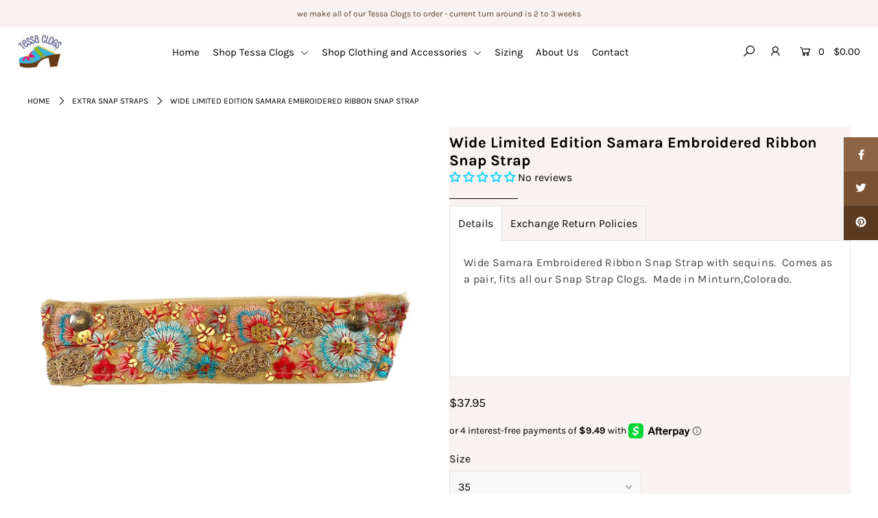

--- FILE ---
content_type: text/html; charset=utf-8
request_url: https://tessaclogs.com/products/wide-limited-edition-samara-embroidered-ribbon-snap-strap
body_size: 39118
content:
<!DOCTYPE html>
<!--[if lt IE 7 ]><html class="ie ie6" lang="en"> <![endif]-->
<!--[if IE 7 ]><html class="ie ie7" lang="en"> <![endif]-->
<!--[if IE 8 ]><html class="ie ie8" lang="en"> <![endif]-->
<!--[if (gte IE 9)|!(IE)]><!--><html lang="en" class="no-js"> <!--<![endif]-->
<head>

  <meta charset="utf-8" />

    
  

  
  

  
  

  
  

  
  

  
  

  
  

  
  

  
  

  
  

  
  

  
  

  
  

  
  

  
  

  
  

  
  

  




<meta property="og:site_name" content="Tessa Clogs / Swedish Clog Cabin">
<meta property="og:url" content="https://tessaclogs.com/products/wide-limited-edition-samara-embroidered-ribbon-snap-strap">
<meta property="og:title" content="Wide Limited Edition Samara Embroidered Ribbon Snap Strap">
<meta property="og:type" content="product">
<meta property="og:description" content="Wide Samara Embroidered Ribbon Snap Strap with sequins.  Comes as a pair, fits all our Snap Strap Clogs.  Made in Minturn,Colorado.">

  <meta property="og:price:amount" content="37.95">
  <meta property="og:price:currency" content="USD">

<meta property="og:image" content="http://tessaclogs.com/cdn/shop/products/IMG_6684_002_3f25f746-57c6-4cd6-8b4c-f77a298c5efe_1200x1200.jpg?v=1672165333">
<meta property="og:image:secure_url" content="https://tessaclogs.com/cdn/shop/products/IMG_6684_002_3f25f746-57c6-4cd6-8b4c-f77a298c5efe_1200x1200.jpg?v=1672165333">


<meta name="twitter:card" content="summary_large_image">
<meta name="twitter:title" content="Wide Limited Edition Samara Embroidered Ribbon Snap Strap">
<meta name="twitter:description" content="Wide Samara Embroidered Ribbon Snap Strap with sequins.  Comes as a pair, fits all our Snap Strap Clogs.  Made in Minturn,Colorado.">


    <!-- SEO
  ================================================== -->
  <title>
    Wide Limited Edition Samara Embroidered Ribbon Snap Strap &ndash; Tessa Clogs / Swedish Clog Cabin
  </title>
  
  <meta name="description" content="Wide Samara Embroidered Ribbon Snap Strap with sequins.  Comes as a pair, fits all our Snap Strap Clogs.  Made in Minturn,Colorado." />
  
  <link rel="canonical" href="https://tessaclogs.com/products/wide-limited-edition-samara-embroidered-ribbon-snap-strap" />

    <!-- CSS
  ================================================== -->

  <link href="//tessaclogs.com/cdn/shop/t/8/assets/stylesheet.css?v=16957302722592999711767981765" rel="stylesheet" type="text/css" media="all" />
  <link href="//tessaclogs.com/cdn/shop/t/8/assets/queries.css?v=151141600993713820421618852781" rel="stylesheet" type="text/css" media="all" />
  <script src="https://kit.fontawesome.com/a86e807516.js" crossorigin="anonymous"></script>  
  
    <!-- JS
  ================================================== -->

  <script src="//ajax.googleapis.com/ajax/libs/jquery/2.2.4/jquery.min.js" type="text/javascript"></script>
<script src="//tessaclogs.com/cdn/shop/t/8/assets/eventemitter3.min.js?v=27939738353326123541669865555" type="text/javascript"></script>

  

  <script src="//tessaclogs.com/cdn/shop/t/8/assets/theme.js?v=81743862992218255491701103936" type="text/javascript"></script>
  <script src="//tessaclogs.com/cdn/shopifycloud/storefront/assets/themes_support/option_selection-b017cd28.js" type="text/javascript"></script>
  <script src="//tessaclogs.com/cdn/shop/t/8/assets/instafeed.js?v=58777072800108370171618852755" type="text/javascript"></script>

  <meta name="viewport" content="width=device-width, initial-scale=1">

  
  <link rel="shortcut icon" href="//tessaclogs.com/cdn/shop/files/smaller_tessacloglogo_for_new_web_site_WHITE_Square_small_32x32.jpg?v=1613681208" type="image/png" />
  
  
  <script>window.performance && window.performance.mark && window.performance.mark('shopify.content_for_header.start');</script><meta id="shopify-digital-wallet" name="shopify-digital-wallet" content="/17503215/digital_wallets/dialog">
<meta name="shopify-checkout-api-token" content="ecf97e27c93e44705dd8e3e207b39047">
<meta id="in-context-paypal-metadata" data-shop-id="17503215" data-venmo-supported="false" data-environment="production" data-locale="en_US" data-paypal-v4="true" data-currency="USD">
<link rel="alternate" type="application/json+oembed" href="https://tessaclogs.com/products/wide-limited-edition-samara-embroidered-ribbon-snap-strap.oembed">
<script async="async" src="/checkouts/internal/preloads.js?locale=en-US"></script>
<link rel="preconnect" href="https://shop.app" crossorigin="anonymous">
<script async="async" src="https://shop.app/checkouts/internal/preloads.js?locale=en-US&shop_id=17503215" crossorigin="anonymous"></script>
<script id="shopify-features" type="application/json">{"accessToken":"ecf97e27c93e44705dd8e3e207b39047","betas":["rich-media-storefront-analytics"],"domain":"tessaclogs.com","predictiveSearch":true,"shopId":17503215,"locale":"en"}</script>
<script>var Shopify = Shopify || {};
Shopify.shop = "tessaclogs.myshopify.com";
Shopify.locale = "en";
Shopify.currency = {"active":"USD","rate":"1.0"};
Shopify.country = "US";
Shopify.theme = {"name":"Icon NEW version [Afterpay  4\/19\/21]","id":122191151299,"schema_name":"Icon","schema_version":"6.6.3","theme_store_id":686,"role":"main"};
Shopify.theme.handle = "null";
Shopify.theme.style = {"id":null,"handle":null};
Shopify.cdnHost = "tessaclogs.com/cdn";
Shopify.routes = Shopify.routes || {};
Shopify.routes.root = "/";</script>
<script type="module">!function(o){(o.Shopify=o.Shopify||{}).modules=!0}(window);</script>
<script>!function(o){function n(){var o=[];function n(){o.push(Array.prototype.slice.apply(arguments))}return n.q=o,n}var t=o.Shopify=o.Shopify||{};t.loadFeatures=n(),t.autoloadFeatures=n()}(window);</script>
<script>
  window.ShopifyPay = window.ShopifyPay || {};
  window.ShopifyPay.apiHost = "shop.app\/pay";
  window.ShopifyPay.redirectState = null;
</script>
<script id="shop-js-analytics" type="application/json">{"pageType":"product"}</script>
<script defer="defer" async type="module" src="//tessaclogs.com/cdn/shopifycloud/shop-js/modules/v2/client.init-shop-cart-sync_BApSsMSl.en.esm.js"></script>
<script defer="defer" async type="module" src="//tessaclogs.com/cdn/shopifycloud/shop-js/modules/v2/chunk.common_CBoos6YZ.esm.js"></script>
<script type="module">
  await import("//tessaclogs.com/cdn/shopifycloud/shop-js/modules/v2/client.init-shop-cart-sync_BApSsMSl.en.esm.js");
await import("//tessaclogs.com/cdn/shopifycloud/shop-js/modules/v2/chunk.common_CBoos6YZ.esm.js");

  window.Shopify.SignInWithShop?.initShopCartSync?.({"fedCMEnabled":true,"windoidEnabled":true});

</script>
<script>
  window.Shopify = window.Shopify || {};
  if (!window.Shopify.featureAssets) window.Shopify.featureAssets = {};
  window.Shopify.featureAssets['shop-js'] = {"shop-cart-sync":["modules/v2/client.shop-cart-sync_DJczDl9f.en.esm.js","modules/v2/chunk.common_CBoos6YZ.esm.js"],"init-fed-cm":["modules/v2/client.init-fed-cm_BzwGC0Wi.en.esm.js","modules/v2/chunk.common_CBoos6YZ.esm.js"],"init-windoid":["modules/v2/client.init-windoid_BS26ThXS.en.esm.js","modules/v2/chunk.common_CBoos6YZ.esm.js"],"shop-cash-offers":["modules/v2/client.shop-cash-offers_DthCPNIO.en.esm.js","modules/v2/chunk.common_CBoos6YZ.esm.js","modules/v2/chunk.modal_Bu1hFZFC.esm.js"],"shop-button":["modules/v2/client.shop-button_D_JX508o.en.esm.js","modules/v2/chunk.common_CBoos6YZ.esm.js"],"init-shop-email-lookup-coordinator":["modules/v2/client.init-shop-email-lookup-coordinator_DFwWcvrS.en.esm.js","modules/v2/chunk.common_CBoos6YZ.esm.js"],"shop-toast-manager":["modules/v2/client.shop-toast-manager_tEhgP2F9.en.esm.js","modules/v2/chunk.common_CBoos6YZ.esm.js"],"shop-login-button":["modules/v2/client.shop-login-button_DwLgFT0K.en.esm.js","modules/v2/chunk.common_CBoos6YZ.esm.js","modules/v2/chunk.modal_Bu1hFZFC.esm.js"],"avatar":["modules/v2/client.avatar_BTnouDA3.en.esm.js"],"init-shop-cart-sync":["modules/v2/client.init-shop-cart-sync_BApSsMSl.en.esm.js","modules/v2/chunk.common_CBoos6YZ.esm.js"],"pay-button":["modules/v2/client.pay-button_BuNmcIr_.en.esm.js","modules/v2/chunk.common_CBoos6YZ.esm.js"],"init-shop-for-new-customer-accounts":["modules/v2/client.init-shop-for-new-customer-accounts_DrjXSI53.en.esm.js","modules/v2/client.shop-login-button_DwLgFT0K.en.esm.js","modules/v2/chunk.common_CBoos6YZ.esm.js","modules/v2/chunk.modal_Bu1hFZFC.esm.js"],"init-customer-accounts-sign-up":["modules/v2/client.init-customer-accounts-sign-up_TlVCiykN.en.esm.js","modules/v2/client.shop-login-button_DwLgFT0K.en.esm.js","modules/v2/chunk.common_CBoos6YZ.esm.js","modules/v2/chunk.modal_Bu1hFZFC.esm.js"],"shop-follow-button":["modules/v2/client.shop-follow-button_C5D3XtBb.en.esm.js","modules/v2/chunk.common_CBoos6YZ.esm.js","modules/v2/chunk.modal_Bu1hFZFC.esm.js"],"checkout-modal":["modules/v2/client.checkout-modal_8TC_1FUY.en.esm.js","modules/v2/chunk.common_CBoos6YZ.esm.js","modules/v2/chunk.modal_Bu1hFZFC.esm.js"],"init-customer-accounts":["modules/v2/client.init-customer-accounts_C0Oh2ljF.en.esm.js","modules/v2/client.shop-login-button_DwLgFT0K.en.esm.js","modules/v2/chunk.common_CBoos6YZ.esm.js","modules/v2/chunk.modal_Bu1hFZFC.esm.js"],"lead-capture":["modules/v2/client.lead-capture_Cq0gfm7I.en.esm.js","modules/v2/chunk.common_CBoos6YZ.esm.js","modules/v2/chunk.modal_Bu1hFZFC.esm.js"],"shop-login":["modules/v2/client.shop-login_BmtnoEUo.en.esm.js","modules/v2/chunk.common_CBoos6YZ.esm.js","modules/v2/chunk.modal_Bu1hFZFC.esm.js"],"payment-terms":["modules/v2/client.payment-terms_BHOWV7U_.en.esm.js","modules/v2/chunk.common_CBoos6YZ.esm.js","modules/v2/chunk.modal_Bu1hFZFC.esm.js"]};
</script>
<script>(function() {
  var isLoaded = false;
  function asyncLoad() {
    if (isLoaded) return;
    isLoaded = true;
    var urls = ["https:\/\/chimpstatic.com\/mcjs-connected\/js\/users\/c4e6c11c949ed90234512c981\/c447d929847ee716dedbe9912.js?shop=tessaclogs.myshopify.com","https:\/\/shopify.covet.pics\/covet-pics-widget-inject.js?shop=tessaclogs.myshopify.com"];
    for (var i = 0; i < urls.length; i++) {
      var s = document.createElement('script');
      s.type = 'text/javascript';
      s.async = true;
      s.src = urls[i];
      var x = document.getElementsByTagName('script')[0];
      x.parentNode.insertBefore(s, x);
    }
  };
  if(window.attachEvent) {
    window.attachEvent('onload', asyncLoad);
  } else {
    window.addEventListener('load', asyncLoad, false);
  }
})();</script>
<script id="__st">var __st={"a":17503215,"offset":-25200,"reqid":"db50c09f-2298-41d9-9f7a-0021733d8a90-1768882744","pageurl":"tessaclogs.com\/products\/wide-limited-edition-samara-embroidered-ribbon-snap-strap","u":"2a17a113ddb3","p":"product","rtyp":"product","rid":8055631642920};</script>
<script>window.ShopifyPaypalV4VisibilityTracking = true;</script>
<script id="captcha-bootstrap">!function(){'use strict';const t='contact',e='account',n='new_comment',o=[[t,t],['blogs',n],['comments',n],[t,'customer']],c=[[e,'customer_login'],[e,'guest_login'],[e,'recover_customer_password'],[e,'create_customer']],r=t=>t.map((([t,e])=>`form[action*='/${t}']:not([data-nocaptcha='true']) input[name='form_type'][value='${e}']`)).join(','),a=t=>()=>t?[...document.querySelectorAll(t)].map((t=>t.form)):[];function s(){const t=[...o],e=r(t);return a(e)}const i='password',u='form_key',d=['recaptcha-v3-token','g-recaptcha-response','h-captcha-response',i],f=()=>{try{return window.sessionStorage}catch{return}},m='__shopify_v',_=t=>t.elements[u];function p(t,e,n=!1){try{const o=window.sessionStorage,c=JSON.parse(o.getItem(e)),{data:r}=function(t){const{data:e,action:n}=t;return t[m]||n?{data:e,action:n}:{data:t,action:n}}(c);for(const[e,n]of Object.entries(r))t.elements[e]&&(t.elements[e].value=n);n&&o.removeItem(e)}catch(o){console.error('form repopulation failed',{error:o})}}const l='form_type',E='cptcha';function T(t){t.dataset[E]=!0}const w=window,h=w.document,L='Shopify',v='ce_forms',y='captcha';let A=!1;((t,e)=>{const n=(g='f06e6c50-85a8-45c8-87d0-21a2b65856fe',I='https://cdn.shopify.com/shopifycloud/storefront-forms-hcaptcha/ce_storefront_forms_captcha_hcaptcha.v1.5.2.iife.js',D={infoText:'Protected by hCaptcha',privacyText:'Privacy',termsText:'Terms'},(t,e,n)=>{const o=w[L][v],c=o.bindForm;if(c)return c(t,g,e,D).then(n);var r;o.q.push([[t,g,e,D],n]),r=I,A||(h.body.append(Object.assign(h.createElement('script'),{id:'captcha-provider',async:!0,src:r})),A=!0)});var g,I,D;w[L]=w[L]||{},w[L][v]=w[L][v]||{},w[L][v].q=[],w[L][y]=w[L][y]||{},w[L][y].protect=function(t,e){n(t,void 0,e),T(t)},Object.freeze(w[L][y]),function(t,e,n,w,h,L){const[v,y,A,g]=function(t,e,n){const i=e?o:[],u=t?c:[],d=[...i,...u],f=r(d),m=r(i),_=r(d.filter((([t,e])=>n.includes(e))));return[a(f),a(m),a(_),s()]}(w,h,L),I=t=>{const e=t.target;return e instanceof HTMLFormElement?e:e&&e.form},D=t=>v().includes(t);t.addEventListener('submit',(t=>{const e=I(t);if(!e)return;const n=D(e)&&!e.dataset.hcaptchaBound&&!e.dataset.recaptchaBound,o=_(e),c=g().includes(e)&&(!o||!o.value);(n||c)&&t.preventDefault(),c&&!n&&(function(t){try{if(!f())return;!function(t){const e=f();if(!e)return;const n=_(t);if(!n)return;const o=n.value;o&&e.removeItem(o)}(t);const e=Array.from(Array(32),(()=>Math.random().toString(36)[2])).join('');!function(t,e){_(t)||t.append(Object.assign(document.createElement('input'),{type:'hidden',name:u})),t.elements[u].value=e}(t,e),function(t,e){const n=f();if(!n)return;const o=[...t.querySelectorAll(`input[type='${i}']`)].map((({name:t})=>t)),c=[...d,...o],r={};for(const[a,s]of new FormData(t).entries())c.includes(a)||(r[a]=s);n.setItem(e,JSON.stringify({[m]:1,action:t.action,data:r}))}(t,e)}catch(e){console.error('failed to persist form',e)}}(e),e.submit())}));const S=(t,e)=>{t&&!t.dataset[E]&&(n(t,e.some((e=>e===t))),T(t))};for(const o of['focusin','change'])t.addEventListener(o,(t=>{const e=I(t);D(e)&&S(e,y())}));const B=e.get('form_key'),M=e.get(l),P=B&&M;t.addEventListener('DOMContentLoaded',(()=>{const t=y();if(P)for(const e of t)e.elements[l].value===M&&p(e,B);[...new Set([...A(),...v().filter((t=>'true'===t.dataset.shopifyCaptcha))])].forEach((e=>S(e,t)))}))}(h,new URLSearchParams(w.location.search),n,t,e,['guest_login'])})(!0,!0)}();</script>
<script integrity="sha256-4kQ18oKyAcykRKYeNunJcIwy7WH5gtpwJnB7kiuLZ1E=" data-source-attribution="shopify.loadfeatures" defer="defer" src="//tessaclogs.com/cdn/shopifycloud/storefront/assets/storefront/load_feature-a0a9edcb.js" crossorigin="anonymous"></script>
<script crossorigin="anonymous" defer="defer" src="//tessaclogs.com/cdn/shopifycloud/storefront/assets/shopify_pay/storefront-65b4c6d7.js?v=20250812"></script>
<script data-source-attribution="shopify.dynamic_checkout.dynamic.init">var Shopify=Shopify||{};Shopify.PaymentButton=Shopify.PaymentButton||{isStorefrontPortableWallets:!0,init:function(){window.Shopify.PaymentButton.init=function(){};var t=document.createElement("script");t.src="https://tessaclogs.com/cdn/shopifycloud/portable-wallets/latest/portable-wallets.en.js",t.type="module",document.head.appendChild(t)}};
</script>
<script data-source-attribution="shopify.dynamic_checkout.buyer_consent">
  function portableWalletsHideBuyerConsent(e){var t=document.getElementById("shopify-buyer-consent"),n=document.getElementById("shopify-subscription-policy-button");t&&n&&(t.classList.add("hidden"),t.setAttribute("aria-hidden","true"),n.removeEventListener("click",e))}function portableWalletsShowBuyerConsent(e){var t=document.getElementById("shopify-buyer-consent"),n=document.getElementById("shopify-subscription-policy-button");t&&n&&(t.classList.remove("hidden"),t.removeAttribute("aria-hidden"),n.addEventListener("click",e))}window.Shopify?.PaymentButton&&(window.Shopify.PaymentButton.hideBuyerConsent=portableWalletsHideBuyerConsent,window.Shopify.PaymentButton.showBuyerConsent=portableWalletsShowBuyerConsent);
</script>
<script data-source-attribution="shopify.dynamic_checkout.cart.bootstrap">document.addEventListener("DOMContentLoaded",(function(){function t(){return document.querySelector("shopify-accelerated-checkout-cart, shopify-accelerated-checkout")}if(t())Shopify.PaymentButton.init();else{new MutationObserver((function(e,n){t()&&(Shopify.PaymentButton.init(),n.disconnect())})).observe(document.body,{childList:!0,subtree:!0})}}));
</script>
<script id='scb4127' type='text/javascript' async='' src='https://tessaclogs.com/cdn/shopifycloud/privacy-banner/storefront-banner.js'></script><link id="shopify-accelerated-checkout-styles" rel="stylesheet" media="screen" href="https://tessaclogs.com/cdn/shopifycloud/portable-wallets/latest/accelerated-checkout-backwards-compat.css" crossorigin="anonymous">
<style id="shopify-accelerated-checkout-cart">
        #shopify-buyer-consent {
  margin-top: 1em;
  display: inline-block;
  width: 100%;
}

#shopify-buyer-consent.hidden {
  display: none;
}

#shopify-subscription-policy-button {
  background: none;
  border: none;
  padding: 0;
  text-decoration: underline;
  font-size: inherit;
  cursor: pointer;
}

#shopify-subscription-policy-button::before {
  box-shadow: none;
}

      </style>
<script id="sections-script" data-sections="product-recommendations" defer="defer" src="//tessaclogs.com/cdn/shop/t/8/compiled_assets/scripts.js?v=3054"></script>
<script>window.performance && window.performance.mark && window.performance.mark('shopify.content_for_header.end');</script>
  <link rel="next" href="/next"/>
  <link rel="prev" href="/prev"/>

<!-- BEGIN app block: shopify://apps/judge-me-reviews/blocks/judgeme_core/61ccd3b1-a9f2-4160-9fe9-4fec8413e5d8 --><!-- Start of Judge.me Core -->






<link rel="dns-prefetch" href="https://cdnwidget.judge.me">
<link rel="dns-prefetch" href="https://cdn.judge.me">
<link rel="dns-prefetch" href="https://cdn1.judge.me">
<link rel="dns-prefetch" href="https://api.judge.me">

<script data-cfasync='false' class='jdgm-settings-script'>window.jdgmSettings={"pagination":5,"disable_web_reviews":false,"badge_no_review_text":"No reviews","badge_n_reviews_text":"{{ n }} review/reviews","hide_badge_preview_if_no_reviews":false,"badge_hide_text":false,"enforce_center_preview_badge":false,"widget_title":"Customer Reviews","widget_open_form_text":"Write a review","widget_close_form_text":"Cancel review","widget_refresh_page_text":"Refresh page","widget_summary_text":"Based on {{ number_of_reviews }} review/reviews","widget_no_review_text":"Be the first to write a review","widget_name_field_text":"Display name","widget_verified_name_field_text":"Verified Name (public)","widget_name_placeholder_text":"Display name","widget_required_field_error_text":"This field is required.","widget_email_field_text":"Email address","widget_verified_email_field_text":"Verified Email (private, can not be edited)","widget_email_placeholder_text":"Your email address","widget_email_field_error_text":"Please enter a valid email address.","widget_rating_field_text":"Rating","widget_review_title_field_text":"Review Title","widget_review_title_placeholder_text":"Give your review a title","widget_review_body_field_text":"Review content","widget_review_body_placeholder_text":"Start writing here...","widget_pictures_field_text":"Picture/Video (optional)","widget_submit_review_text":"Submit Review","widget_submit_verified_review_text":"Submit Verified Review","widget_submit_success_msg_with_auto_publish":"Thank you! Please refresh the page in a few moments to see your review. You can remove or edit your review by logging into \u003ca href='https://judge.me/login' target='_blank' rel='nofollow noopener'\u003eJudge.me\u003c/a\u003e","widget_submit_success_msg_no_auto_publish":"Thank you! Your review will be published as soon as it is approved by the shop admin. You can remove or edit your review by logging into \u003ca href='https://judge.me/login' target='_blank' rel='nofollow noopener'\u003eJudge.me\u003c/a\u003e","widget_show_default_reviews_out_of_total_text":"Showing {{ n_reviews_shown }} out of {{ n_reviews }} reviews.","widget_show_all_link_text":"Show all","widget_show_less_link_text":"Show less","widget_author_said_text":"{{ reviewer_name }} said:","widget_days_text":"{{ n }} days ago","widget_weeks_text":"{{ n }} week/weeks ago","widget_months_text":"{{ n }} month/months ago","widget_years_text":"{{ n }} year/years ago","widget_yesterday_text":"Yesterday","widget_today_text":"Today","widget_replied_text":"\u003e\u003e {{ shop_name }} replied:","widget_read_more_text":"Read more","widget_reviewer_name_as_initial":"","widget_rating_filter_color":"#fbcd0a","widget_rating_filter_see_all_text":"See all reviews","widget_sorting_most_recent_text":"Most Recent","widget_sorting_highest_rating_text":"Highest Rating","widget_sorting_lowest_rating_text":"Lowest Rating","widget_sorting_with_pictures_text":"Only Pictures","widget_sorting_most_helpful_text":"Most Helpful","widget_open_question_form_text":"Ask a question","widget_reviews_subtab_text":"Reviews","widget_questions_subtab_text":"Questions","widget_question_label_text":"Question","widget_answer_label_text":"Answer","widget_question_placeholder_text":"Write your question here","widget_submit_question_text":"Submit Question","widget_question_submit_success_text":"Thank you for your question! We will notify you once it gets answered.","verified_badge_text":"Verified","verified_badge_bg_color":"","verified_badge_text_color":"","verified_badge_placement":"left-of-reviewer-name","widget_review_max_height":"","widget_hide_border":false,"widget_social_share":false,"widget_thumb":false,"widget_review_location_show":false,"widget_location_format":"","all_reviews_include_out_of_store_products":true,"all_reviews_out_of_store_text":"(out of store)","all_reviews_pagination":100,"all_reviews_product_name_prefix_text":"about","enable_review_pictures":true,"enable_question_anwser":false,"widget_theme":"default","review_date_format":"mm/dd/yyyy","default_sort_method":"most-recent","widget_product_reviews_subtab_text":"Product Reviews","widget_shop_reviews_subtab_text":"Shop Reviews","widget_other_products_reviews_text":"Reviews for other products","widget_store_reviews_subtab_text":"Store reviews","widget_no_store_reviews_text":"This store hasn't received any reviews yet","widget_web_restriction_product_reviews_text":"This product hasn't received any reviews yet","widget_no_items_text":"No items found","widget_show_more_text":"Show more","widget_write_a_store_review_text":"Write a Store Review","widget_other_languages_heading":"Reviews in Other Languages","widget_translate_review_text":"Translate review to {{ language }}","widget_translating_review_text":"Translating...","widget_show_original_translation_text":"Show original ({{ language }})","widget_translate_review_failed_text":"Review couldn't be translated.","widget_translate_review_retry_text":"Retry","widget_translate_review_try_again_later_text":"Try again later","show_product_url_for_grouped_product":false,"widget_sorting_pictures_first_text":"Pictures First","show_pictures_on_all_rev_page_mobile":false,"show_pictures_on_all_rev_page_desktop":false,"floating_tab_hide_mobile_install_preference":false,"floating_tab_button_name":"★ Reviews","floating_tab_title":"Let customers speak for us","floating_tab_button_color":"","floating_tab_button_background_color":"","floating_tab_url":"","floating_tab_url_enabled":false,"floating_tab_tab_style":"text","all_reviews_text_badge_text":"Customers rate us {{ shop.metafields.judgeme.all_reviews_rating | round: 1 }}/5 based on {{ shop.metafields.judgeme.all_reviews_count }} reviews.","all_reviews_text_badge_text_branded_style":"{{ shop.metafields.judgeme.all_reviews_rating | round: 1 }} out of 5 stars based on {{ shop.metafields.judgeme.all_reviews_count }} reviews","is_all_reviews_text_badge_a_link":false,"show_stars_for_all_reviews_text_badge":false,"all_reviews_text_badge_url":"","all_reviews_text_style":"branded","all_reviews_text_color_style":"judgeme_brand_color","all_reviews_text_color":"#108474","all_reviews_text_show_jm_brand":false,"featured_carousel_show_header":true,"featured_carousel_title":"Tessa Clogs customer reviews","testimonials_carousel_title":"Customers are saying","videos_carousel_title":"Real customer stories","cards_carousel_title":"Customers are saying","featured_carousel_count_text":"from {{ n }} reviews","featured_carousel_add_link_to_all_reviews_page":false,"featured_carousel_url":"","featured_carousel_show_images":true,"featured_carousel_autoslide_interval":5,"featured_carousel_arrows_on_the_sides":true,"featured_carousel_height":250,"featured_carousel_width":80,"featured_carousel_image_size":0,"featured_carousel_image_height":250,"featured_carousel_arrow_color":"#eeeeee","verified_count_badge_style":"branded","verified_count_badge_orientation":"horizontal","verified_count_badge_color_style":"judgeme_brand_color","verified_count_badge_color":"#108474","is_verified_count_badge_a_link":false,"verified_count_badge_url":"","verified_count_badge_show_jm_brand":true,"widget_rating_preset_default":5,"widget_first_sub_tab":"product-reviews","widget_show_histogram":true,"widget_histogram_use_custom_color":false,"widget_pagination_use_custom_color":false,"widget_star_use_custom_color":false,"widget_verified_badge_use_custom_color":false,"widget_write_review_use_custom_color":false,"picture_reminder_submit_button":"Upload Pictures","enable_review_videos":true,"mute_video_by_default":true,"widget_sorting_videos_first_text":"Videos First","widget_review_pending_text":"Pending","featured_carousel_items_for_large_screen":3,"social_share_options_order":"Facebook,Twitter","remove_microdata_snippet":false,"disable_json_ld":false,"enable_json_ld_products":false,"preview_badge_show_question_text":false,"preview_badge_no_question_text":"No questions","preview_badge_n_question_text":"{{ number_of_questions }} question/questions","qa_badge_show_icon":false,"qa_badge_position":"same-row","remove_judgeme_branding":true,"widget_add_search_bar":false,"widget_search_bar_placeholder":"Search","widget_sorting_verified_only_text":"Verified only","featured_carousel_theme":"compact","featured_carousel_show_rating":true,"featured_carousel_show_title":true,"featured_carousel_show_body":true,"featured_carousel_show_date":false,"featured_carousel_show_reviewer":false,"featured_carousel_show_product":false,"featured_carousel_header_background_color":"#108474","featured_carousel_header_text_color":"#ffffff","featured_carousel_name_product_separator":"reviewed","featured_carousel_full_star_background":"#108474","featured_carousel_empty_star_background":"#dadada","featured_carousel_vertical_theme_background":"#f9fafb","featured_carousel_verified_badge_enable":true,"featured_carousel_verified_badge_color":"#108474","featured_carousel_border_style":"round","featured_carousel_review_line_length_limit":3,"featured_carousel_more_reviews_button_text":"Read more reviews","featured_carousel_view_product_button_text":"View product","all_reviews_page_load_reviews_on":"scroll","all_reviews_page_load_more_text":"Load More Reviews","disable_fb_tab_reviews":false,"enable_ajax_cdn_cache":false,"widget_advanced_speed_features":5,"widget_public_name_text":"displayed publicly like","default_reviewer_name":"John Smith","default_reviewer_name_has_non_latin":true,"widget_reviewer_anonymous":"Anonymous","medals_widget_title":"Judge.me Review Medals","medals_widget_background_color":"#f9fafb","medals_widget_position":"footer_all_pages","medals_widget_border_color":"#f9fafb","medals_widget_verified_text_position":"left","medals_widget_use_monochromatic_version":false,"medals_widget_elements_color":"#108474","show_reviewer_avatar":true,"widget_invalid_yt_video_url_error_text":"Not a YouTube video URL","widget_max_length_field_error_text":"Please enter no more than {0} characters.","widget_show_country_flag":false,"widget_show_collected_via_shop_app":true,"widget_verified_by_shop_badge_style":"light","widget_verified_by_shop_text":"Verified by Shop","widget_show_photo_gallery":true,"widget_load_with_code_splitting":true,"widget_ugc_install_preference":false,"widget_ugc_title":"Made by us, Shared by you","widget_ugc_subtitle":"Tag us to see your picture featured in our page","widget_ugc_arrows_color":"#ffffff","widget_ugc_primary_button_text":"Buy Now","widget_ugc_primary_button_background_color":"#108474","widget_ugc_primary_button_text_color":"#ffffff","widget_ugc_primary_button_border_width":"0","widget_ugc_primary_button_border_style":"none","widget_ugc_primary_button_border_color":"#108474","widget_ugc_primary_button_border_radius":"25","widget_ugc_secondary_button_text":"Load More","widget_ugc_secondary_button_background_color":"#ffffff","widget_ugc_secondary_button_text_color":"#108474","widget_ugc_secondary_button_border_width":"2","widget_ugc_secondary_button_border_style":"solid","widget_ugc_secondary_button_border_color":"#108474","widget_ugc_secondary_button_border_radius":"25","widget_ugc_reviews_button_text":"View Reviews","widget_ugc_reviews_button_background_color":"#ffffff","widget_ugc_reviews_button_text_color":"#108474","widget_ugc_reviews_button_border_width":"2","widget_ugc_reviews_button_border_style":"solid","widget_ugc_reviews_button_border_color":"#108474","widget_ugc_reviews_button_border_radius":"25","widget_ugc_reviews_button_link_to":"judgeme-reviews-page","widget_ugc_show_post_date":true,"widget_ugc_max_width":"800","widget_rating_metafield_value_type":true,"widget_primary_color":"#15D2F9","widget_enable_secondary_color":false,"widget_secondary_color":"#edf5f5","widget_summary_average_rating_text":"{{ average_rating }} out of 5","widget_media_grid_title":"Customer photos \u0026 videos","widget_media_grid_see_more_text":"See more","widget_round_style":false,"widget_show_product_medals":false,"widget_verified_by_judgeme_text":"Verified by Judge.me","widget_show_store_medals":true,"widget_verified_by_judgeme_text_in_store_medals":"Verified by Judge.me","widget_media_field_exceed_quantity_message":"Sorry, we can only accept {{ max_media }} for one review.","widget_media_field_exceed_limit_message":"{{ file_name }} is too large, please select a {{ media_type }} less than {{ size_limit }}MB.","widget_review_submitted_text":"Review Submitted!","widget_question_submitted_text":"Question Submitted!","widget_close_form_text_question":"Cancel","widget_write_your_answer_here_text":"Write your answer here","widget_enabled_branded_link":true,"widget_show_collected_by_judgeme":false,"widget_reviewer_name_color":"","widget_write_review_text_color":"","widget_write_review_bg_color":"","widget_collected_by_judgeme_text":"collected by Judge.me","widget_pagination_type":"standard","widget_load_more_text":"Load More","widget_load_more_color":"#108474","widget_full_review_text":"Full Review","widget_read_more_reviews_text":"Read More Reviews","widget_read_questions_text":"Read Questions","widget_questions_and_answers_text":"Questions \u0026 Answers","widget_verified_by_text":"Verified by","widget_verified_text":"Verified","widget_number_of_reviews_text":"{{ number_of_reviews }} reviews","widget_back_button_text":"Back","widget_next_button_text":"Next","widget_custom_forms_filter_button":"Filters","custom_forms_style":"horizontal","widget_show_review_information":false,"how_reviews_are_collected":"How reviews are collected?","widget_show_review_keywords":false,"widget_gdpr_statement":"How we use your data: We'll only contact you about the review you left, and only if necessary. By submitting your review, you agree to Judge.me's \u003ca href='https://judge.me/terms' target='_blank' rel='nofollow noopener'\u003eterms\u003c/a\u003e, \u003ca href='https://judge.me/privacy' target='_blank' rel='nofollow noopener'\u003eprivacy\u003c/a\u003e and \u003ca href='https://judge.me/content-policy' target='_blank' rel='nofollow noopener'\u003econtent\u003c/a\u003e policies.","widget_multilingual_sorting_enabled":false,"widget_translate_review_content_enabled":false,"widget_translate_review_content_method":"manual","popup_widget_review_selection":"automatically_with_pictures","popup_widget_round_border_style":true,"popup_widget_show_title":true,"popup_widget_show_body":true,"popup_widget_show_reviewer":false,"popup_widget_show_product":true,"popup_widget_show_pictures":true,"popup_widget_use_review_picture":true,"popup_widget_show_on_home_page":true,"popup_widget_show_on_product_page":true,"popup_widget_show_on_collection_page":true,"popup_widget_show_on_cart_page":true,"popup_widget_position":"bottom_left","popup_widget_first_review_delay":5,"popup_widget_duration":5,"popup_widget_interval":5,"popup_widget_review_count":5,"popup_widget_hide_on_mobile":true,"review_snippet_widget_round_border_style":true,"review_snippet_widget_card_color":"#FFFFFF","review_snippet_widget_slider_arrows_background_color":"#FFFFFF","review_snippet_widget_slider_arrows_color":"#000000","review_snippet_widget_star_color":"#108474","show_product_variant":false,"all_reviews_product_variant_label_text":"Variant: ","widget_show_verified_branding":false,"widget_ai_summary_title":"Customers say","widget_ai_summary_disclaimer":"AI-powered review summary based on recent customer reviews","widget_show_ai_summary":false,"widget_show_ai_summary_bg":false,"widget_show_review_title_input":true,"redirect_reviewers_invited_via_email":"external_form","request_store_review_after_product_review":false,"request_review_other_products_in_order":false,"review_form_color_scheme":"default","review_form_corner_style":"square","review_form_star_color":{},"review_form_text_color":"#333333","review_form_background_color":"#ffffff","review_form_field_background_color":"#fafafa","review_form_button_color":{},"review_form_button_text_color":"#ffffff","review_form_modal_overlay_color":"#000000","review_content_screen_title_text":"How would you rate this product?","review_content_introduction_text":"We would love it if you would share a bit about your experience.","store_review_form_title_text":"How would you rate this store?","store_review_form_introduction_text":"We would love it if you would share a bit about your experience.","show_review_guidance_text":true,"one_star_review_guidance_text":"Poor","five_star_review_guidance_text":"Great","customer_information_screen_title_text":"About you","customer_information_introduction_text":"Please tell us more about you.","custom_questions_screen_title_text":"Your experience in more detail","custom_questions_introduction_text":"Here are a few questions to help us understand more about your experience.","review_submitted_screen_title_text":"Thanks for your review!","review_submitted_screen_thank_you_text":"We are processing it and it will appear on the store soon.","review_submitted_screen_email_verification_text":"Please confirm your email by clicking the link we just sent you. This helps us keep reviews authentic.","review_submitted_request_store_review_text":"Would you like to share your experience of shopping with us?","review_submitted_review_other_products_text":"Would you like to review these products?","store_review_screen_title_text":"Would you like to share your experience of shopping with us?","store_review_introduction_text":"We value your feedback and use it to improve. Please share any thoughts or suggestions you have.","reviewer_media_screen_title_picture_text":"Share a picture","reviewer_media_introduction_picture_text":"Upload a photo to support your review.","reviewer_media_screen_title_video_text":"Share a video","reviewer_media_introduction_video_text":"Upload a video to support your review.","reviewer_media_screen_title_picture_or_video_text":"Share a picture or video","reviewer_media_introduction_picture_or_video_text":"Upload a photo or video to support your review.","reviewer_media_youtube_url_text":"Paste your Youtube URL here","advanced_settings_next_step_button_text":"Next","advanced_settings_close_review_button_text":"Close","modal_write_review_flow":false,"write_review_flow_required_text":"Required","write_review_flow_privacy_message_text":"We respect your privacy.","write_review_flow_anonymous_text":"Post review as anonymous","write_review_flow_visibility_text":"This won't be visible to other customers.","write_review_flow_multiple_selection_help_text":"Select as many as you like","write_review_flow_single_selection_help_text":"Select one option","write_review_flow_required_field_error_text":"This field is required","write_review_flow_invalid_email_error_text":"Please enter a valid email address","write_review_flow_max_length_error_text":"Max. {{ max_length }} characters.","write_review_flow_media_upload_text":"\u003cb\u003eClick to upload\u003c/b\u003e or drag and drop","write_review_flow_gdpr_statement":"We'll only contact you about your review if necessary. By submitting your review, you agree to our \u003ca href='https://judge.me/terms' target='_blank' rel='nofollow noopener'\u003eterms and conditions\u003c/a\u003e and \u003ca href='https://judge.me/privacy' target='_blank' rel='nofollow noopener'\u003eprivacy policy\u003c/a\u003e.","rating_only_reviews_enabled":false,"show_negative_reviews_help_screen":false,"new_review_flow_help_screen_rating_threshold":3,"negative_review_resolution_screen_title_text":"Tell us more","negative_review_resolution_text":"Your experience matters to us. If there were issues with your purchase, we're here to help. Feel free to reach out to us, we'd love the opportunity to make things right.","negative_review_resolution_button_text":"Contact us","negative_review_resolution_proceed_with_review_text":"Leave a review","negative_review_resolution_subject":"Issue with purchase from {{ shop_name }}.{{ order_name }}","preview_badge_collection_page_install_status":false,"widget_review_custom_css":"","preview_badge_custom_css":"","preview_badge_stars_count":"5-stars","featured_carousel_custom_css":"","floating_tab_custom_css":"","all_reviews_widget_custom_css":"","medals_widget_custom_css":"","verified_badge_custom_css":"","all_reviews_text_custom_css":"","transparency_badges_collected_via_store_invite":false,"transparency_badges_from_another_provider":false,"transparency_badges_collected_from_store_visitor":false,"transparency_badges_collected_by_verified_review_provider":false,"transparency_badges_earned_reward":false,"transparency_badges_collected_via_store_invite_text":"Review collected via store invitation","transparency_badges_from_another_provider_text":"Review collected from another provider","transparency_badges_collected_from_store_visitor_text":"Review collected from a store visitor","transparency_badges_written_in_google_text":"Review written in Google","transparency_badges_written_in_etsy_text":"Review written in Etsy","transparency_badges_written_in_shop_app_text":"Review written in Shop App","transparency_badges_earned_reward_text":"Review earned a reward for future purchase","product_review_widget_per_page":10,"widget_store_review_label_text":"Review about the store","checkout_comment_extension_title_on_product_page":"Customer Comments","checkout_comment_extension_num_latest_comment_show":5,"checkout_comment_extension_format":"name_and_timestamp","checkout_comment_customer_name":"last_initial","checkout_comment_comment_notification":true,"preview_badge_collection_page_install_preference":false,"preview_badge_home_page_install_preference":false,"preview_badge_product_page_install_preference":false,"review_widget_install_preference":"","review_carousel_install_preference":false,"floating_reviews_tab_install_preference":"none","verified_reviews_count_badge_install_preference":false,"all_reviews_text_install_preference":false,"review_widget_best_location":false,"judgeme_medals_install_preference":false,"review_widget_revamp_enabled":false,"review_widget_qna_enabled":false,"review_widget_header_theme":"minimal","review_widget_widget_title_enabled":true,"review_widget_header_text_size":"medium","review_widget_header_text_weight":"regular","review_widget_average_rating_style":"compact","review_widget_bar_chart_enabled":true,"review_widget_bar_chart_type":"numbers","review_widget_bar_chart_style":"standard","review_widget_expanded_media_gallery_enabled":false,"review_widget_reviews_section_theme":"standard","review_widget_image_style":"thumbnails","review_widget_review_image_ratio":"square","review_widget_stars_size":"medium","review_widget_verified_badge":"standard_text","review_widget_review_title_text_size":"medium","review_widget_review_text_size":"medium","review_widget_review_text_length":"medium","review_widget_number_of_columns_desktop":3,"review_widget_carousel_transition_speed":5,"review_widget_custom_questions_answers_display":"always","review_widget_button_text_color":"#FFFFFF","review_widget_text_color":"#000000","review_widget_lighter_text_color":"#7B7B7B","review_widget_corner_styling":"soft","review_widget_review_word_singular":"review","review_widget_review_word_plural":"reviews","review_widget_voting_label":"Helpful?","review_widget_shop_reply_label":"Reply from {{ shop_name }}:","review_widget_filters_title":"Filters","qna_widget_question_word_singular":"Question","qna_widget_question_word_plural":"Questions","qna_widget_answer_reply_label":"Answer from {{ answerer_name }}:","qna_content_screen_title_text":"Ask a question about this product","qna_widget_question_required_field_error_text":"Please enter your question.","qna_widget_flow_gdpr_statement":"We'll only contact you about your question if necessary. By submitting your question, you agree to our \u003ca href='https://judge.me/terms' target='_blank' rel='nofollow noopener'\u003eterms and conditions\u003c/a\u003e and \u003ca href='https://judge.me/privacy' target='_blank' rel='nofollow noopener'\u003eprivacy policy\u003c/a\u003e.","qna_widget_question_submitted_text":"Thanks for your question!","qna_widget_close_form_text_question":"Close","qna_widget_question_submit_success_text":"We’ll notify you by email when your question is answered.","all_reviews_widget_v2025_enabled":false,"all_reviews_widget_v2025_header_theme":"default","all_reviews_widget_v2025_widget_title_enabled":true,"all_reviews_widget_v2025_header_text_size":"medium","all_reviews_widget_v2025_header_text_weight":"regular","all_reviews_widget_v2025_average_rating_style":"compact","all_reviews_widget_v2025_bar_chart_enabled":true,"all_reviews_widget_v2025_bar_chart_type":"numbers","all_reviews_widget_v2025_bar_chart_style":"standard","all_reviews_widget_v2025_expanded_media_gallery_enabled":false,"all_reviews_widget_v2025_show_store_medals":true,"all_reviews_widget_v2025_show_photo_gallery":true,"all_reviews_widget_v2025_show_review_keywords":false,"all_reviews_widget_v2025_show_ai_summary":false,"all_reviews_widget_v2025_show_ai_summary_bg":false,"all_reviews_widget_v2025_add_search_bar":false,"all_reviews_widget_v2025_default_sort_method":"most-recent","all_reviews_widget_v2025_reviews_per_page":10,"all_reviews_widget_v2025_reviews_section_theme":"default","all_reviews_widget_v2025_image_style":"thumbnails","all_reviews_widget_v2025_review_image_ratio":"square","all_reviews_widget_v2025_stars_size":"medium","all_reviews_widget_v2025_verified_badge":"bold_badge","all_reviews_widget_v2025_review_title_text_size":"medium","all_reviews_widget_v2025_review_text_size":"medium","all_reviews_widget_v2025_review_text_length":"medium","all_reviews_widget_v2025_number_of_columns_desktop":3,"all_reviews_widget_v2025_carousel_transition_speed":5,"all_reviews_widget_v2025_custom_questions_answers_display":"always","all_reviews_widget_v2025_show_product_variant":false,"all_reviews_widget_v2025_show_reviewer_avatar":true,"all_reviews_widget_v2025_reviewer_name_as_initial":"","all_reviews_widget_v2025_review_location_show":false,"all_reviews_widget_v2025_location_format":"","all_reviews_widget_v2025_show_country_flag":false,"all_reviews_widget_v2025_verified_by_shop_badge_style":"light","all_reviews_widget_v2025_social_share":false,"all_reviews_widget_v2025_social_share_options_order":"Facebook,Twitter,LinkedIn,Pinterest","all_reviews_widget_v2025_pagination_type":"standard","all_reviews_widget_v2025_button_text_color":"#FFFFFF","all_reviews_widget_v2025_text_color":"#000000","all_reviews_widget_v2025_lighter_text_color":"#7B7B7B","all_reviews_widget_v2025_corner_styling":"soft","all_reviews_widget_v2025_title":"Customer reviews","all_reviews_widget_v2025_ai_summary_title":"Customers say about this store","all_reviews_widget_v2025_no_review_text":"Be the first to write a review","platform":"shopify","branding_url":"https://app.judge.me/reviews","branding_text":"Powered by Judge.me","locale":"en","reply_name":"Tessa Clogs / Swedish Clog Cabin","widget_version":"3.0","footer":true,"autopublish":true,"review_dates":true,"enable_custom_form":false,"shop_locale":"en","enable_multi_locales_translations":false,"show_review_title_input":true,"review_verification_email_status":"always","can_be_branded":true,"reply_name_text":"Tessa Clogs / Swedish Clog Cabin"};</script> <style class='jdgm-settings-style'>.jdgm-xx{left:0}:root{--jdgm-primary-color: #15D2F9;--jdgm-secondary-color: rgba(21,210,249,0.1);--jdgm-star-color: #15D2F9;--jdgm-write-review-text-color: white;--jdgm-write-review-bg-color: #15D2F9;--jdgm-paginate-color: #15D2F9;--jdgm-border-radius: 0;--jdgm-reviewer-name-color: #15D2F9}.jdgm-histogram__bar-content{background-color:#15D2F9}.jdgm-rev[data-verified-buyer=true] .jdgm-rev__icon.jdgm-rev__icon:after,.jdgm-rev__buyer-badge.jdgm-rev__buyer-badge{color:white;background-color:#15D2F9}.jdgm-review-widget--small .jdgm-gallery.jdgm-gallery .jdgm-gallery__thumbnail-link:nth-child(8) .jdgm-gallery__thumbnail-wrapper.jdgm-gallery__thumbnail-wrapper:before{content:"See more"}@media only screen and (min-width: 768px){.jdgm-gallery.jdgm-gallery .jdgm-gallery__thumbnail-link:nth-child(8) .jdgm-gallery__thumbnail-wrapper.jdgm-gallery__thumbnail-wrapper:before{content:"See more"}}.jdgm-author-all-initials{display:none !important}.jdgm-author-last-initial{display:none !important}.jdgm-rev-widg__title{visibility:hidden}.jdgm-rev-widg__summary-text{visibility:hidden}.jdgm-prev-badge__text{visibility:hidden}.jdgm-rev__prod-link-prefix:before{content:'about'}.jdgm-rev__variant-label:before{content:'Variant: '}.jdgm-rev__out-of-store-text:before{content:'(out of store)'}@media only screen and (min-width: 768px){.jdgm-rev__pics .jdgm-rev_all-rev-page-picture-separator,.jdgm-rev__pics .jdgm-rev__product-picture{display:none}}@media only screen and (max-width: 768px){.jdgm-rev__pics .jdgm-rev_all-rev-page-picture-separator,.jdgm-rev__pics .jdgm-rev__product-picture{display:none}}.jdgm-preview-badge[data-template="product"]{display:none !important}.jdgm-preview-badge[data-template="collection"]{display:none !important}.jdgm-preview-badge[data-template="index"]{display:none !important}.jdgm-review-widget[data-from-snippet="true"]{display:none !important}.jdgm-verified-count-badget[data-from-snippet="true"]{display:none !important}.jdgm-carousel-wrapper[data-from-snippet="true"]{display:none !important}.jdgm-all-reviews-text[data-from-snippet="true"]{display:none !important}.jdgm-medals-section[data-from-snippet="true"]{display:none !important}.jdgm-ugc-media-wrapper[data-from-snippet="true"]{display:none !important}.jdgm-rev__transparency-badge[data-badge-type="review_collected_via_store_invitation"]{display:none !important}.jdgm-rev__transparency-badge[data-badge-type="review_collected_from_another_provider"]{display:none !important}.jdgm-rev__transparency-badge[data-badge-type="review_collected_from_store_visitor"]{display:none !important}.jdgm-rev__transparency-badge[data-badge-type="review_written_in_etsy"]{display:none !important}.jdgm-rev__transparency-badge[data-badge-type="review_written_in_google_business"]{display:none !important}.jdgm-rev__transparency-badge[data-badge-type="review_written_in_shop_app"]{display:none !important}.jdgm-rev__transparency-badge[data-badge-type="review_earned_for_future_purchase"]{display:none !important}.jdgm-review-snippet-widget .jdgm-rev-snippet-widget__cards-container .jdgm-rev-snippet-card{border-radius:8px;background:#fff}.jdgm-review-snippet-widget .jdgm-rev-snippet-widget__cards-container .jdgm-rev-snippet-card__rev-rating .jdgm-star{color:#108474}.jdgm-review-snippet-widget .jdgm-rev-snippet-widget__prev-btn,.jdgm-review-snippet-widget .jdgm-rev-snippet-widget__next-btn{border-radius:50%;background:#fff}.jdgm-review-snippet-widget .jdgm-rev-snippet-widget__prev-btn>svg,.jdgm-review-snippet-widget .jdgm-rev-snippet-widget__next-btn>svg{fill:#000}.jdgm-full-rev-modal.rev-snippet-widget .jm-mfp-container .jm-mfp-content,.jdgm-full-rev-modal.rev-snippet-widget .jm-mfp-container .jdgm-full-rev__icon,.jdgm-full-rev-modal.rev-snippet-widget .jm-mfp-container .jdgm-full-rev__pic-img,.jdgm-full-rev-modal.rev-snippet-widget .jm-mfp-container .jdgm-full-rev__reply{border-radius:8px}.jdgm-full-rev-modal.rev-snippet-widget .jm-mfp-container .jdgm-full-rev[data-verified-buyer="true"] .jdgm-full-rev__icon::after{border-radius:8px}.jdgm-full-rev-modal.rev-snippet-widget .jm-mfp-container .jdgm-full-rev .jdgm-rev__buyer-badge{border-radius:calc( 8px / 2 )}.jdgm-full-rev-modal.rev-snippet-widget .jm-mfp-container .jdgm-full-rev .jdgm-full-rev__replier::before{content:'Tessa Clogs / Swedish Clog Cabin'}.jdgm-full-rev-modal.rev-snippet-widget .jm-mfp-container .jdgm-full-rev .jdgm-full-rev__product-button{border-radius:calc( 8px * 6 )}
</style> <style class='jdgm-settings-style'></style>

  
  
  
  <style class='jdgm-miracle-styles'>
  @-webkit-keyframes jdgm-spin{0%{-webkit-transform:rotate(0deg);-ms-transform:rotate(0deg);transform:rotate(0deg)}100%{-webkit-transform:rotate(359deg);-ms-transform:rotate(359deg);transform:rotate(359deg)}}@keyframes jdgm-spin{0%{-webkit-transform:rotate(0deg);-ms-transform:rotate(0deg);transform:rotate(0deg)}100%{-webkit-transform:rotate(359deg);-ms-transform:rotate(359deg);transform:rotate(359deg)}}@font-face{font-family:'JudgemeStar';src:url("[data-uri]") format("woff");font-weight:normal;font-style:normal}.jdgm-star{font-family:'JudgemeStar';display:inline !important;text-decoration:none !important;padding:0 4px 0 0 !important;margin:0 !important;font-weight:bold;opacity:1;-webkit-font-smoothing:antialiased;-moz-osx-font-smoothing:grayscale}.jdgm-star:hover{opacity:1}.jdgm-star:last-of-type{padding:0 !important}.jdgm-star.jdgm--on:before{content:"\e000"}.jdgm-star.jdgm--off:before{content:"\e001"}.jdgm-star.jdgm--half:before{content:"\e002"}.jdgm-widget *{margin:0;line-height:1.4;-webkit-box-sizing:border-box;-moz-box-sizing:border-box;box-sizing:border-box;-webkit-overflow-scrolling:touch}.jdgm-hidden{display:none !important;visibility:hidden !important}.jdgm-temp-hidden{display:none}.jdgm-spinner{width:40px;height:40px;margin:auto;border-radius:50%;border-top:2px solid #eee;border-right:2px solid #eee;border-bottom:2px solid #eee;border-left:2px solid #ccc;-webkit-animation:jdgm-spin 0.8s infinite linear;animation:jdgm-spin 0.8s infinite linear}.jdgm-spinner:empty{display:block}.jdgm-prev-badge{display:block !important}

</style>


  
  
   


<script data-cfasync='false' class='jdgm-script'>
!function(e){window.jdgm=window.jdgm||{},jdgm.CDN_HOST="https://cdnwidget.judge.me/",jdgm.CDN_HOST_ALT="https://cdn2.judge.me/cdn/widget_frontend/",jdgm.API_HOST="https://api.judge.me/",jdgm.CDN_BASE_URL="https://cdn.shopify.com/extensions/019bd8d1-7316-7084-ad16-a5cae1fbcea4/judgeme-extensions-298/assets/",
jdgm.docReady=function(d){(e.attachEvent?"complete"===e.readyState:"loading"!==e.readyState)?
setTimeout(d,0):e.addEventListener("DOMContentLoaded",d)},jdgm.loadCSS=function(d,t,o,a){
!o&&jdgm.loadCSS.requestedUrls.indexOf(d)>=0||(jdgm.loadCSS.requestedUrls.push(d),
(a=e.createElement("link")).rel="stylesheet",a.class="jdgm-stylesheet",a.media="nope!",
a.href=d,a.onload=function(){this.media="all",t&&setTimeout(t)},e.body.appendChild(a))},
jdgm.loadCSS.requestedUrls=[],jdgm.loadJS=function(e,d){var t=new XMLHttpRequest;
t.onreadystatechange=function(){4===t.readyState&&(Function(t.response)(),d&&d(t.response))},
t.open("GET",e),t.onerror=function(){if(e.indexOf(jdgm.CDN_HOST)===0&&jdgm.CDN_HOST_ALT!==jdgm.CDN_HOST){var f=e.replace(jdgm.CDN_HOST,jdgm.CDN_HOST_ALT);jdgm.loadJS(f,d)}},t.send()},jdgm.docReady((function(){(window.jdgmLoadCSS||e.querySelectorAll(
".jdgm-widget, .jdgm-all-reviews-page").length>0)&&(jdgmSettings.widget_load_with_code_splitting?
parseFloat(jdgmSettings.widget_version)>=3?jdgm.loadCSS(jdgm.CDN_HOST+"widget_v3/base.css"):
jdgm.loadCSS(jdgm.CDN_HOST+"widget/base.css"):jdgm.loadCSS(jdgm.CDN_HOST+"shopify_v2.css"),
jdgm.loadJS(jdgm.CDN_HOST+"loa"+"der.js"))}))}(document);
</script>
<noscript><link rel="stylesheet" type="text/css" media="all" href="https://cdnwidget.judge.me/shopify_v2.css"></noscript>

<!-- BEGIN app snippet: theme_fix_tags --><script>
  (function() {
    var jdgmThemeFixes = null;
    if (!jdgmThemeFixes) return;
    var thisThemeFix = jdgmThemeFixes[Shopify.theme.id];
    if (!thisThemeFix) return;

    if (thisThemeFix.html) {
      document.addEventListener("DOMContentLoaded", function() {
        var htmlDiv = document.createElement('div');
        htmlDiv.classList.add('jdgm-theme-fix-html');
        htmlDiv.innerHTML = thisThemeFix.html;
        document.body.append(htmlDiv);
      });
    };

    if (thisThemeFix.css) {
      var styleTag = document.createElement('style');
      styleTag.classList.add('jdgm-theme-fix-style');
      styleTag.innerHTML = thisThemeFix.css;
      document.head.append(styleTag);
    };

    if (thisThemeFix.js) {
      var scriptTag = document.createElement('script');
      scriptTag.classList.add('jdgm-theme-fix-script');
      scriptTag.innerHTML = thisThemeFix.js;
      document.head.append(scriptTag);
    };
  })();
</script>
<!-- END app snippet -->
<!-- End of Judge.me Core -->



<!-- END app block --><script src="https://cdn.shopify.com/extensions/019bd8d1-7316-7084-ad16-a5cae1fbcea4/judgeme-extensions-298/assets/loader.js" type="text/javascript" defer="defer"></script>
<link href="https://monorail-edge.shopifysvc.com" rel="dns-prefetch">
<script>(function(){if ("sendBeacon" in navigator && "performance" in window) {try {var session_token_from_headers = performance.getEntriesByType('navigation')[0].serverTiming.find(x => x.name == '_s').description;} catch {var session_token_from_headers = undefined;}var session_cookie_matches = document.cookie.match(/_shopify_s=([^;]*)/);var session_token_from_cookie = session_cookie_matches && session_cookie_matches.length === 2 ? session_cookie_matches[1] : "";var session_token = session_token_from_headers || session_token_from_cookie || "";function handle_abandonment_event(e) {var entries = performance.getEntries().filter(function(entry) {return /monorail-edge.shopifysvc.com/.test(entry.name);});if (!window.abandonment_tracked && entries.length === 0) {window.abandonment_tracked = true;var currentMs = Date.now();var navigation_start = performance.timing.navigationStart;var payload = {shop_id: 17503215,url: window.location.href,navigation_start,duration: currentMs - navigation_start,session_token,page_type: "product"};window.navigator.sendBeacon("https://monorail-edge.shopifysvc.com/v1/produce", JSON.stringify({schema_id: "online_store_buyer_site_abandonment/1.1",payload: payload,metadata: {event_created_at_ms: currentMs,event_sent_at_ms: currentMs}}));}}window.addEventListener('pagehide', handle_abandonment_event);}}());</script>
<script id="web-pixels-manager-setup">(function e(e,d,r,n,o){if(void 0===o&&(o={}),!Boolean(null===(a=null===(i=window.Shopify)||void 0===i?void 0:i.analytics)||void 0===a?void 0:a.replayQueue)){var i,a;window.Shopify=window.Shopify||{};var t=window.Shopify;t.analytics=t.analytics||{};var s=t.analytics;s.replayQueue=[],s.publish=function(e,d,r){return s.replayQueue.push([e,d,r]),!0};try{self.performance.mark("wpm:start")}catch(e){}var l=function(){var e={modern:/Edge?\/(1{2}[4-9]|1[2-9]\d|[2-9]\d{2}|\d{4,})\.\d+(\.\d+|)|Firefox\/(1{2}[4-9]|1[2-9]\d|[2-9]\d{2}|\d{4,})\.\d+(\.\d+|)|Chrom(ium|e)\/(9{2}|\d{3,})\.\d+(\.\d+|)|(Maci|X1{2}).+ Version\/(15\.\d+|(1[6-9]|[2-9]\d|\d{3,})\.\d+)([,.]\d+|)( \(\w+\)|)( Mobile\/\w+|) Safari\/|Chrome.+OPR\/(9{2}|\d{3,})\.\d+\.\d+|(CPU[ +]OS|iPhone[ +]OS|CPU[ +]iPhone|CPU IPhone OS|CPU iPad OS)[ +]+(15[._]\d+|(1[6-9]|[2-9]\d|\d{3,})[._]\d+)([._]\d+|)|Android:?[ /-](13[3-9]|1[4-9]\d|[2-9]\d{2}|\d{4,})(\.\d+|)(\.\d+|)|Android.+Firefox\/(13[5-9]|1[4-9]\d|[2-9]\d{2}|\d{4,})\.\d+(\.\d+|)|Android.+Chrom(ium|e)\/(13[3-9]|1[4-9]\d|[2-9]\d{2}|\d{4,})\.\d+(\.\d+|)|SamsungBrowser\/([2-9]\d|\d{3,})\.\d+/,legacy:/Edge?\/(1[6-9]|[2-9]\d|\d{3,})\.\d+(\.\d+|)|Firefox\/(5[4-9]|[6-9]\d|\d{3,})\.\d+(\.\d+|)|Chrom(ium|e)\/(5[1-9]|[6-9]\d|\d{3,})\.\d+(\.\d+|)([\d.]+$|.*Safari\/(?![\d.]+ Edge\/[\d.]+$))|(Maci|X1{2}).+ Version\/(10\.\d+|(1[1-9]|[2-9]\d|\d{3,})\.\d+)([,.]\d+|)( \(\w+\)|)( Mobile\/\w+|) Safari\/|Chrome.+OPR\/(3[89]|[4-9]\d|\d{3,})\.\d+\.\d+|(CPU[ +]OS|iPhone[ +]OS|CPU[ +]iPhone|CPU IPhone OS|CPU iPad OS)[ +]+(10[._]\d+|(1[1-9]|[2-9]\d|\d{3,})[._]\d+)([._]\d+|)|Android:?[ /-](13[3-9]|1[4-9]\d|[2-9]\d{2}|\d{4,})(\.\d+|)(\.\d+|)|Mobile Safari.+OPR\/([89]\d|\d{3,})\.\d+\.\d+|Android.+Firefox\/(13[5-9]|1[4-9]\d|[2-9]\d{2}|\d{4,})\.\d+(\.\d+|)|Android.+Chrom(ium|e)\/(13[3-9]|1[4-9]\d|[2-9]\d{2}|\d{4,})\.\d+(\.\d+|)|Android.+(UC? ?Browser|UCWEB|U3)[ /]?(15\.([5-9]|\d{2,})|(1[6-9]|[2-9]\d|\d{3,})\.\d+)\.\d+|SamsungBrowser\/(5\.\d+|([6-9]|\d{2,})\.\d+)|Android.+MQ{2}Browser\/(14(\.(9|\d{2,})|)|(1[5-9]|[2-9]\d|\d{3,})(\.\d+|))(\.\d+|)|K[Aa][Ii]OS\/(3\.\d+|([4-9]|\d{2,})\.\d+)(\.\d+|)/},d=e.modern,r=e.legacy,n=navigator.userAgent;return n.match(d)?"modern":n.match(r)?"legacy":"unknown"}(),u="modern"===l?"modern":"legacy",c=(null!=n?n:{modern:"",legacy:""})[u],f=function(e){return[e.baseUrl,"/wpm","/b",e.hashVersion,"modern"===e.buildTarget?"m":"l",".js"].join("")}({baseUrl:d,hashVersion:r,buildTarget:u}),m=function(e){var d=e.version,r=e.bundleTarget,n=e.surface,o=e.pageUrl,i=e.monorailEndpoint;return{emit:function(e){var a=e.status,t=e.errorMsg,s=(new Date).getTime(),l=JSON.stringify({metadata:{event_sent_at_ms:s},events:[{schema_id:"web_pixels_manager_load/3.1",payload:{version:d,bundle_target:r,page_url:o,status:a,surface:n,error_msg:t},metadata:{event_created_at_ms:s}}]});if(!i)return console&&console.warn&&console.warn("[Web Pixels Manager] No Monorail endpoint provided, skipping logging."),!1;try{return self.navigator.sendBeacon.bind(self.navigator)(i,l)}catch(e){}var u=new XMLHttpRequest;try{return u.open("POST",i,!0),u.setRequestHeader("Content-Type","text/plain"),u.send(l),!0}catch(e){return console&&console.warn&&console.warn("[Web Pixels Manager] Got an unhandled error while logging to Monorail."),!1}}}}({version:r,bundleTarget:l,surface:e.surface,pageUrl:self.location.href,monorailEndpoint:e.monorailEndpoint});try{o.browserTarget=l,function(e){var d=e.src,r=e.async,n=void 0===r||r,o=e.onload,i=e.onerror,a=e.sri,t=e.scriptDataAttributes,s=void 0===t?{}:t,l=document.createElement("script"),u=document.querySelector("head"),c=document.querySelector("body");if(l.async=n,l.src=d,a&&(l.integrity=a,l.crossOrigin="anonymous"),s)for(var f in s)if(Object.prototype.hasOwnProperty.call(s,f))try{l.dataset[f]=s[f]}catch(e){}if(o&&l.addEventListener("load",o),i&&l.addEventListener("error",i),u)u.appendChild(l);else{if(!c)throw new Error("Did not find a head or body element to append the script");c.appendChild(l)}}({src:f,async:!0,onload:function(){if(!function(){var e,d;return Boolean(null===(d=null===(e=window.Shopify)||void 0===e?void 0:e.analytics)||void 0===d?void 0:d.initialized)}()){var d=window.webPixelsManager.init(e)||void 0;if(d){var r=window.Shopify.analytics;r.replayQueue.forEach((function(e){var r=e[0],n=e[1],o=e[2];d.publishCustomEvent(r,n,o)})),r.replayQueue=[],r.publish=d.publishCustomEvent,r.visitor=d.visitor,r.initialized=!0}}},onerror:function(){return m.emit({status:"failed",errorMsg:"".concat(f," has failed to load")})},sri:function(e){var d=/^sha384-[A-Za-z0-9+/=]+$/;return"string"==typeof e&&d.test(e)}(c)?c:"",scriptDataAttributes:o}),m.emit({status:"loading"})}catch(e){m.emit({status:"failed",errorMsg:(null==e?void 0:e.message)||"Unknown error"})}}})({shopId: 17503215,storefrontBaseUrl: "https://tessaclogs.com",extensionsBaseUrl: "https://extensions.shopifycdn.com/cdn/shopifycloud/web-pixels-manager",monorailEndpoint: "https://monorail-edge.shopifysvc.com/unstable/produce_batch",surface: "storefront-renderer",enabledBetaFlags: ["2dca8a86"],webPixelsConfigList: [{"id":"shopify-app-pixel","configuration":"{}","eventPayloadVersion":"v1","runtimeContext":"STRICT","scriptVersion":"0450","apiClientId":"shopify-pixel","type":"APP","privacyPurposes":["ANALYTICS","MARKETING"]},{"id":"shopify-custom-pixel","eventPayloadVersion":"v1","runtimeContext":"LAX","scriptVersion":"0450","apiClientId":"shopify-pixel","type":"CUSTOM","privacyPurposes":["ANALYTICS","MARKETING"]}],isMerchantRequest: false,initData: {"shop":{"name":"Tessa Clogs \/ Swedish Clog Cabin","paymentSettings":{"currencyCode":"USD"},"myshopifyDomain":"tessaclogs.myshopify.com","countryCode":"US","storefrontUrl":"https:\/\/tessaclogs.com"},"customer":null,"cart":null,"checkout":null,"productVariants":[{"price":{"amount":37.95,"currencyCode":"USD"},"product":{"title":"Wide Limited Edition Samara Embroidered Ribbon Snap Strap","vendor":"Tessa Clogs \/ Swedish Clog Cabin","id":"8055631642920","untranslatedTitle":"Wide Limited Edition Samara Embroidered Ribbon Snap Strap","url":"\/products\/wide-limited-edition-samara-embroidered-ribbon-snap-strap","type":"Extra Snap Straps"},"id":"44246106669352","image":{"src":"\/\/tessaclogs.com\/cdn\/shop\/products\/IMG_6684_002_3f25f746-57c6-4cd6-8b4c-f77a298c5efe.jpg?v=1672165333"},"sku":null,"title":"35","untranslatedTitle":"35"},{"price":{"amount":37.95,"currencyCode":"USD"},"product":{"title":"Wide Limited Edition Samara Embroidered Ribbon Snap Strap","vendor":"Tessa Clogs \/ Swedish Clog Cabin","id":"8055631642920","untranslatedTitle":"Wide Limited Edition Samara Embroidered Ribbon Snap Strap","url":"\/products\/wide-limited-edition-samara-embroidered-ribbon-snap-strap","type":"Extra Snap Straps"},"id":"44246106702120","image":{"src":"\/\/tessaclogs.com\/cdn\/shop\/products\/IMG_6684_002_3f25f746-57c6-4cd6-8b4c-f77a298c5efe.jpg?v=1672165333"},"sku":null,"title":"36","untranslatedTitle":"36"},{"price":{"amount":37.95,"currencyCode":"USD"},"product":{"title":"Wide Limited Edition Samara Embroidered Ribbon Snap Strap","vendor":"Tessa Clogs \/ Swedish Clog Cabin","id":"8055631642920","untranslatedTitle":"Wide Limited Edition Samara Embroidered Ribbon Snap Strap","url":"\/products\/wide-limited-edition-samara-embroidered-ribbon-snap-strap","type":"Extra Snap Straps"},"id":"44246106734888","image":{"src":"\/\/tessaclogs.com\/cdn\/shop\/products\/IMG_6684_002_3f25f746-57c6-4cd6-8b4c-f77a298c5efe.jpg?v=1672165333"},"sku":null,"title":"37","untranslatedTitle":"37"},{"price":{"amount":37.95,"currencyCode":"USD"},"product":{"title":"Wide Limited Edition Samara Embroidered Ribbon Snap Strap","vendor":"Tessa Clogs \/ Swedish Clog Cabin","id":"8055631642920","untranslatedTitle":"Wide Limited Edition Samara Embroidered Ribbon Snap Strap","url":"\/products\/wide-limited-edition-samara-embroidered-ribbon-snap-strap","type":"Extra Snap Straps"},"id":"44246106800424","image":{"src":"\/\/tessaclogs.com\/cdn\/shop\/products\/IMG_6684_002_3f25f746-57c6-4cd6-8b4c-f77a298c5efe.jpg?v=1672165333"},"sku":null,"title":"38","untranslatedTitle":"38"},{"price":{"amount":37.95,"currencyCode":"USD"},"product":{"title":"Wide Limited Edition Samara Embroidered Ribbon Snap Strap","vendor":"Tessa Clogs \/ Swedish Clog Cabin","id":"8055631642920","untranslatedTitle":"Wide Limited Edition Samara Embroidered Ribbon Snap Strap","url":"\/products\/wide-limited-edition-samara-embroidered-ribbon-snap-strap","type":"Extra Snap Straps"},"id":"44246106833192","image":{"src":"\/\/tessaclogs.com\/cdn\/shop\/products\/IMG_6684_002_3f25f746-57c6-4cd6-8b4c-f77a298c5efe.jpg?v=1672165333"},"sku":null,"title":"39","untranslatedTitle":"39"},{"price":{"amount":37.95,"currencyCode":"USD"},"product":{"title":"Wide Limited Edition Samara Embroidered Ribbon Snap Strap","vendor":"Tessa Clogs \/ Swedish Clog Cabin","id":"8055631642920","untranslatedTitle":"Wide Limited Edition Samara Embroidered Ribbon Snap Strap","url":"\/products\/wide-limited-edition-samara-embroidered-ribbon-snap-strap","type":"Extra Snap Straps"},"id":"44246106865960","image":{"src":"\/\/tessaclogs.com\/cdn\/shop\/products\/IMG_6684_002_3f25f746-57c6-4cd6-8b4c-f77a298c5efe.jpg?v=1672165333"},"sku":null,"title":"40","untranslatedTitle":"40"},{"price":{"amount":37.95,"currencyCode":"USD"},"product":{"title":"Wide Limited Edition Samara Embroidered Ribbon Snap Strap","vendor":"Tessa Clogs \/ Swedish Clog Cabin","id":"8055631642920","untranslatedTitle":"Wide Limited Edition Samara Embroidered Ribbon Snap Strap","url":"\/products\/wide-limited-edition-samara-embroidered-ribbon-snap-strap","type":"Extra Snap Straps"},"id":"44246106898728","image":{"src":"\/\/tessaclogs.com\/cdn\/shop\/products\/IMG_6684_002_3f25f746-57c6-4cd6-8b4c-f77a298c5efe.jpg?v=1672165333"},"sku":null,"title":"41","untranslatedTitle":"41"},{"price":{"amount":37.95,"currencyCode":"USD"},"product":{"title":"Wide Limited Edition Samara Embroidered Ribbon Snap Strap","vendor":"Tessa Clogs \/ Swedish Clog Cabin","id":"8055631642920","untranslatedTitle":"Wide Limited Edition Samara Embroidered Ribbon Snap Strap","url":"\/products\/wide-limited-edition-samara-embroidered-ribbon-snap-strap","type":"Extra Snap Straps"},"id":"44246106931496","image":{"src":"\/\/tessaclogs.com\/cdn\/shop\/products\/IMG_6684_002_3f25f746-57c6-4cd6-8b4c-f77a298c5efe.jpg?v=1672165333"},"sku":null,"title":"42","untranslatedTitle":"42"}],"purchasingCompany":null},},"https://tessaclogs.com/cdn","fcfee988w5aeb613cpc8e4bc33m6693e112",{"modern":"","legacy":""},{"shopId":"17503215","storefrontBaseUrl":"https:\/\/tessaclogs.com","extensionBaseUrl":"https:\/\/extensions.shopifycdn.com\/cdn\/shopifycloud\/web-pixels-manager","surface":"storefront-renderer","enabledBetaFlags":"[\"2dca8a86\"]","isMerchantRequest":"false","hashVersion":"fcfee988w5aeb613cpc8e4bc33m6693e112","publish":"custom","events":"[[\"page_viewed\",{}],[\"product_viewed\",{\"productVariant\":{\"price\":{\"amount\":37.95,\"currencyCode\":\"USD\"},\"product\":{\"title\":\"Wide Limited Edition Samara Embroidered Ribbon Snap Strap\",\"vendor\":\"Tessa Clogs \/ Swedish Clog Cabin\",\"id\":\"8055631642920\",\"untranslatedTitle\":\"Wide Limited Edition Samara Embroidered Ribbon Snap Strap\",\"url\":\"\/products\/wide-limited-edition-samara-embroidered-ribbon-snap-strap\",\"type\":\"Extra Snap Straps\"},\"id\":\"44246106669352\",\"image\":{\"src\":\"\/\/tessaclogs.com\/cdn\/shop\/products\/IMG_6684_002_3f25f746-57c6-4cd6-8b4c-f77a298c5efe.jpg?v=1672165333\"},\"sku\":null,\"title\":\"35\",\"untranslatedTitle\":\"35\"}}]]"});</script><script>
  window.ShopifyAnalytics = window.ShopifyAnalytics || {};
  window.ShopifyAnalytics.meta = window.ShopifyAnalytics.meta || {};
  window.ShopifyAnalytics.meta.currency = 'USD';
  var meta = {"product":{"id":8055631642920,"gid":"gid:\/\/shopify\/Product\/8055631642920","vendor":"Tessa Clogs \/ Swedish Clog Cabin","type":"Extra Snap Straps","handle":"wide-limited-edition-samara-embroidered-ribbon-snap-strap","variants":[{"id":44246106669352,"price":3795,"name":"Wide Limited Edition Samara Embroidered Ribbon Snap Strap - 35","public_title":"35","sku":null},{"id":44246106702120,"price":3795,"name":"Wide Limited Edition Samara Embroidered Ribbon Snap Strap - 36","public_title":"36","sku":null},{"id":44246106734888,"price":3795,"name":"Wide Limited Edition Samara Embroidered Ribbon Snap Strap - 37","public_title":"37","sku":null},{"id":44246106800424,"price":3795,"name":"Wide Limited Edition Samara Embroidered Ribbon Snap Strap - 38","public_title":"38","sku":null},{"id":44246106833192,"price":3795,"name":"Wide Limited Edition Samara Embroidered Ribbon Snap Strap - 39","public_title":"39","sku":null},{"id":44246106865960,"price":3795,"name":"Wide Limited Edition Samara Embroidered Ribbon Snap Strap - 40","public_title":"40","sku":null},{"id":44246106898728,"price":3795,"name":"Wide Limited Edition Samara Embroidered Ribbon Snap Strap - 41","public_title":"41","sku":null},{"id":44246106931496,"price":3795,"name":"Wide Limited Edition Samara Embroidered Ribbon Snap Strap - 42","public_title":"42","sku":null}],"remote":false},"page":{"pageType":"product","resourceType":"product","resourceId":8055631642920,"requestId":"db50c09f-2298-41d9-9f7a-0021733d8a90-1768882744"}};
  for (var attr in meta) {
    window.ShopifyAnalytics.meta[attr] = meta[attr];
  }
</script>
<script class="analytics">
  (function () {
    var customDocumentWrite = function(content) {
      var jquery = null;

      if (window.jQuery) {
        jquery = window.jQuery;
      } else if (window.Checkout && window.Checkout.$) {
        jquery = window.Checkout.$;
      }

      if (jquery) {
        jquery('body').append(content);
      }
    };

    var hasLoggedConversion = function(token) {
      if (token) {
        return document.cookie.indexOf('loggedConversion=' + token) !== -1;
      }
      return false;
    }

    var setCookieIfConversion = function(token) {
      if (token) {
        var twoMonthsFromNow = new Date(Date.now());
        twoMonthsFromNow.setMonth(twoMonthsFromNow.getMonth() + 2);

        document.cookie = 'loggedConversion=' + token + '; expires=' + twoMonthsFromNow;
      }
    }

    var trekkie = window.ShopifyAnalytics.lib = window.trekkie = window.trekkie || [];
    if (trekkie.integrations) {
      return;
    }
    trekkie.methods = [
      'identify',
      'page',
      'ready',
      'track',
      'trackForm',
      'trackLink'
    ];
    trekkie.factory = function(method) {
      return function() {
        var args = Array.prototype.slice.call(arguments);
        args.unshift(method);
        trekkie.push(args);
        return trekkie;
      };
    };
    for (var i = 0; i < trekkie.methods.length; i++) {
      var key = trekkie.methods[i];
      trekkie[key] = trekkie.factory(key);
    }
    trekkie.load = function(config) {
      trekkie.config = config || {};
      trekkie.config.initialDocumentCookie = document.cookie;
      var first = document.getElementsByTagName('script')[0];
      var script = document.createElement('script');
      script.type = 'text/javascript';
      script.onerror = function(e) {
        var scriptFallback = document.createElement('script');
        scriptFallback.type = 'text/javascript';
        scriptFallback.onerror = function(error) {
                var Monorail = {
      produce: function produce(monorailDomain, schemaId, payload) {
        var currentMs = new Date().getTime();
        var event = {
          schema_id: schemaId,
          payload: payload,
          metadata: {
            event_created_at_ms: currentMs,
            event_sent_at_ms: currentMs
          }
        };
        return Monorail.sendRequest("https://" + monorailDomain + "/v1/produce", JSON.stringify(event));
      },
      sendRequest: function sendRequest(endpointUrl, payload) {
        // Try the sendBeacon API
        if (window && window.navigator && typeof window.navigator.sendBeacon === 'function' && typeof window.Blob === 'function' && !Monorail.isIos12()) {
          var blobData = new window.Blob([payload], {
            type: 'text/plain'
          });

          if (window.navigator.sendBeacon(endpointUrl, blobData)) {
            return true;
          } // sendBeacon was not successful

        } // XHR beacon

        var xhr = new XMLHttpRequest();

        try {
          xhr.open('POST', endpointUrl);
          xhr.setRequestHeader('Content-Type', 'text/plain');
          xhr.send(payload);
        } catch (e) {
          console.log(e);
        }

        return false;
      },
      isIos12: function isIos12() {
        return window.navigator.userAgent.lastIndexOf('iPhone; CPU iPhone OS 12_') !== -1 || window.navigator.userAgent.lastIndexOf('iPad; CPU OS 12_') !== -1;
      }
    };
    Monorail.produce('monorail-edge.shopifysvc.com',
      'trekkie_storefront_load_errors/1.1',
      {shop_id: 17503215,
      theme_id: 122191151299,
      app_name: "storefront",
      context_url: window.location.href,
      source_url: "//tessaclogs.com/cdn/s/trekkie.storefront.cd680fe47e6c39ca5d5df5f0a32d569bc48c0f27.min.js"});

        };
        scriptFallback.async = true;
        scriptFallback.src = '//tessaclogs.com/cdn/s/trekkie.storefront.cd680fe47e6c39ca5d5df5f0a32d569bc48c0f27.min.js';
        first.parentNode.insertBefore(scriptFallback, first);
      };
      script.async = true;
      script.src = '//tessaclogs.com/cdn/s/trekkie.storefront.cd680fe47e6c39ca5d5df5f0a32d569bc48c0f27.min.js';
      first.parentNode.insertBefore(script, first);
    };
    trekkie.load(
      {"Trekkie":{"appName":"storefront","development":false,"defaultAttributes":{"shopId":17503215,"isMerchantRequest":null,"themeId":122191151299,"themeCityHash":"5357537040710636183","contentLanguage":"en","currency":"USD","eventMetadataId":"93b610f4-5415-46a5-8e71-729980268bb0"},"isServerSideCookieWritingEnabled":true,"monorailRegion":"shop_domain","enabledBetaFlags":["65f19447"]},"Session Attribution":{},"S2S":{"facebookCapiEnabled":false,"source":"trekkie-storefront-renderer","apiClientId":580111}}
    );

    var loaded = false;
    trekkie.ready(function() {
      if (loaded) return;
      loaded = true;

      window.ShopifyAnalytics.lib = window.trekkie;

      var originalDocumentWrite = document.write;
      document.write = customDocumentWrite;
      try { window.ShopifyAnalytics.merchantGoogleAnalytics.call(this); } catch(error) {};
      document.write = originalDocumentWrite;

      window.ShopifyAnalytics.lib.page(null,{"pageType":"product","resourceType":"product","resourceId":8055631642920,"requestId":"db50c09f-2298-41d9-9f7a-0021733d8a90-1768882744","shopifyEmitted":true});

      var match = window.location.pathname.match(/checkouts\/(.+)\/(thank_you|post_purchase)/)
      var token = match? match[1]: undefined;
      if (!hasLoggedConversion(token)) {
        setCookieIfConversion(token);
        window.ShopifyAnalytics.lib.track("Viewed Product",{"currency":"USD","variantId":44246106669352,"productId":8055631642920,"productGid":"gid:\/\/shopify\/Product\/8055631642920","name":"Wide Limited Edition Samara Embroidered Ribbon Snap Strap - 35","price":"37.95","sku":null,"brand":"Tessa Clogs \/ Swedish Clog Cabin","variant":"35","category":"Extra Snap Straps","nonInteraction":true,"remote":false},undefined,undefined,{"shopifyEmitted":true});
      window.ShopifyAnalytics.lib.track("monorail:\/\/trekkie_storefront_viewed_product\/1.1",{"currency":"USD","variantId":44246106669352,"productId":8055631642920,"productGid":"gid:\/\/shopify\/Product\/8055631642920","name":"Wide Limited Edition Samara Embroidered Ribbon Snap Strap - 35","price":"37.95","sku":null,"brand":"Tessa Clogs \/ Swedish Clog Cabin","variant":"35","category":"Extra Snap Straps","nonInteraction":true,"remote":false,"referer":"https:\/\/tessaclogs.com\/products\/wide-limited-edition-samara-embroidered-ribbon-snap-strap"});
      }
    });


        var eventsListenerScript = document.createElement('script');
        eventsListenerScript.async = true;
        eventsListenerScript.src = "//tessaclogs.com/cdn/shopifycloud/storefront/assets/shop_events_listener-3da45d37.js";
        document.getElementsByTagName('head')[0].appendChild(eventsListenerScript);

})();</script>
<script
  defer
  src="https://tessaclogs.com/cdn/shopifycloud/perf-kit/shopify-perf-kit-3.0.4.min.js"
  data-application="storefront-renderer"
  data-shop-id="17503215"
  data-render-region="gcp-us-central1"
  data-page-type="product"
  data-theme-instance-id="122191151299"
  data-theme-name="Icon"
  data-theme-version="6.6.3"
  data-monorail-region="shop_domain"
  data-resource-timing-sampling-rate="10"
  data-shs="true"
  data-shs-beacon="true"
  data-shs-export-with-fetch="true"
  data-shs-logs-sample-rate="1"
  data-shs-beacon-endpoint="https://tessaclogs.com/api/collect"
></script>
</head>

<body class="gridlock shifter-left product">
  

  <div class="shifter-page " id="PageContainer">

    <div id="shopify-section-header" class="shopify-section"><header class="scrollheader"
data-section-id="header"
data-section-type="header-section"
data-sticky="false">

  

  
  <div class="topbar gridlock-fluid">
    <div class="row">
      
      <div class="desktop-push-3 desktop-6 tablet-6 mobile-3" id="banner-message">
        
          <p>we make all of our Tessa Clogs to order - current turn around is 2 to 3 weeks</p>
        
      </div>
      
    </div>
  </div>
  
  <div id="navigation" class="gridlock-fluid">
    <div class="row">
      <div class="nav-container desktop-12 tablet-6 mobile-3 inline"><!-- start nav container -->

      <!-- Mobile menu trigger --> <div class="mobile-only span-1" style="text-align: left;"><span class="shifter-handle"><i class="la la-bars" aria-hidden="true"></i></span></div>
      
      
      

      

      
        <div id="logo" class="desktop-2 tablet-3 deskop-2 span-2 inline">

<div class="first_logo">
<a href="/">
  <img src="//tessaclogs.com/cdn/shop/files/Tessa_Clog_Logo_for_Top_Header_Line79x50_400x.jpg?v=1613683055" itemprop="logo">
</a>
</div>
  

</div>

      

      <nav class="desktop-7 span-7">
        <ul id="main-nav">
          
            



<li><a class="top_level" href="/">Home</a></li>


          
            



<li class="dropdown has_sub_menu" aria-haspopup="true" aria-expanded="false">
  <a href="/collections" class="dlinks top_level">
    Shop Tessa Clogs
  </a>
  
    <ul class="submenu">
      
        
          <li>
            <a href="/collections/new">
              NEW
            </a>
          </li>
        
      
        
          <li>
            <a href="/collections/featured">
              Featured
            </a>
          </li>
        
      
        
          <li class="nest has_sub_menu" aria-haspopup="true" aria-expanded="false">
            <a href="/collections/traditional-heel">
              Traditional Heel
            </a>
            <ul class="nested">
              
                <li>
                  <a href="/collections/traditional-heel-solids">
                    Traditional Heel Solids
                  </a>
                </li>
              
                <li>
                  <a href="/collections/traditional-heel-handpainted">
                    Traditional Heel Hand Painted
                  </a>
                </li>
              
                <li>
                  <a href="/collections/traditional-heel-metalics">
                    Traditional Heel Metallics
                  </a>
                </li>
              
                <li>
                  <a href="/collections/traditional-heel-animal-print">
                    Traditional Heel Animal Print
                  </a>
                </li>
              
                <li>
                  <a href="/collections/traditional-heel-felt-wool">
                    Traditional Heel Felt Wool
                  </a>
                </li>
              
                <li>
                  <a href="/collections/traditional-heel-shearling">
                    Traditional Heel Shearling
                  </a>
                </li>
              
                <li>
                  <a href="/collections/traditional-heel-sandals">
                    Traditional Heel Sandals
                  </a>
                </li>
              
                <li>
                  <a href="/collections/traditional-heel-snap-strap">
                    Traditional Heel Snap Strap
                  </a>
                </li>
              
                <li>
                  <a href="/collections/traditional-heel-snap-strap-combos">
                    Traditional Heel Snap Strap Combos
                  </a>
                </li>
              
                <li>
                  <a href="/collections/traditional-heel-print">
                    Traditional Heel Printed
                  </a>
                </li>
              
            </ul>
          </li>
        
      
        
          <li class="nest has_sub_menu" aria-haspopup="true" aria-expanded="false">
            <a href="/collections/high-heel">
              High Heel
            </a>
            <ul class="nested">
              
                <li>
                  <a href="/collections/high-heel-solids">
                    High Heel Solids
                  </a>
                </li>
              
                <li>
                  <a href="/collections/high-heel-hand-painted">
                    High Heel Hand Painted
                  </a>
                </li>
              
                <li>
                  <a href="/collections/high-heel-felt-wool">
                    High Heel Felt Wool
                  </a>
                </li>
              
                <li>
                  <a href="/collections/high-heel-metallics">
                    High Heel Metallics
                  </a>
                </li>
              
                <li>
                  <a href="/collections/high-heel-animal-print">
                    High Heel Animal Print
                  </a>
                </li>
              
                <li>
                  <a href="/collections/high-heel-sandals">
                    High Heel Sandals
                  </a>
                </li>
              
                <li>
                  <a href="/collections/high-heel-snap-straps">
                    High Heel Snap Straps
                  </a>
                </li>
              
                <li>
                  <a href="/collections/high-heel-decorative-nails">
                    High Heel Decorative Nails
                  </a>
                </li>
              
                <li>
                  <a href="/collections/high-heel-shearling">
                    High Heel Shearling
                  </a>
                </li>
              
            </ul>
          </li>
        
      
        
          <li class="nest has_sub_menu" aria-haspopup="true" aria-expanded="false">
            <a href="/collections/mountain-lugged-sole">
              Mountain Sole
            </a>
            <ul class="nested">
              
                <li>
                  <a href="/collections/mountain-sole-solid">
                    Mountain Sole Solids
                  </a>
                </li>
              
                <li>
                  <a href="/collections/mountain-sole-hand-painted">
                    Mountain Sole Hand Painted
                  </a>
                </li>
              
                <li>
                  <a href="/collections/mountain-sole-shearling">
                    Mountain Sole Shearling
                  </a>
                </li>
              
                <li>
                  <a href="/collections/mountain-sole-sandal">
                    Mountain Sole Sandals
                  </a>
                </li>
              
                <li>
                  <a href="/collections/mountain-sole-animal-print">
                    Mountain Sole Animal Print
                  </a>
                </li>
              
                <li>
                  <a href="/collections/mountain-sole-snap-strap">
                    Mountain Sole Snap Strap
                  </a>
                </li>
              
                <li>
                  <a href="/collections/mountain-sole-printed">
                    Mountain Sole Printed
                  </a>
                </li>
              
            </ul>
          </li>
        
      
        
          <li class="nest has_sub_menu" aria-haspopup="true" aria-expanded="false">
            <a href="/collections/high-heel-mountain">
              High Heel Mountain
            </a>
            <ul class="nested">
              
                <li>
                  <a href="/collections/high-heel-mountain-solid">
                    High Heel Mountain Solids
                  </a>
                </li>
              
                <li>
                  <a href="/collections/high-heel-mountain-hand-painted">
                    High Heel Mountain Hand Painted
                  </a>
                </li>
              
                <li>
                  <a href="/collections/high-heel-mountain-shearling">
                    High Heel Mountain Shearling
                  </a>
                </li>
              
                <li>
                  <a href="/collections/high-heel-mountain-snap-strap">
                    High Heel Mountain Snap Strap
                  </a>
                </li>
              
                <li>
                  <a href="/collections/high-heel-mountain-sandal">
                    High Heel Mountain Sandal
                  </a>
                </li>
              
                <li>
                  <a href="/collections/high-heel-mountain-animal-print">
                    High Heel Mountain Animal Print
                  </a>
                </li>
              
                <li>
                  <a href="/collections/high-heel-mountain-felt-wool">
                    High Heel Mountain Felt Wool
                  </a>
                </li>
              
            </ul>
          </li>
        
      
        
          <li class="nest has_sub_menu" aria-haspopup="true" aria-expanded="false">
            <a href="/collections/ultimate-high">
              Ultimate High
            </a>
            <ul class="nested">
              
                <li>
                  <a href="/collections/ultimate-high-solids">
                    Ultimate High Solids
                  </a>
                </li>
              
                <li>
                  <a href="/collections/ultimate-high-sandals">
                    Ultimate High Sandals
                  </a>
                </li>
              
            </ul>
          </li>
        
      
        
          <li class="nest has_sub_menu" aria-haspopup="true" aria-expanded="false">
            <a href="/collections/flexible-tessa-clogs">
              FLEX
            </a>
            <ul class="nested">
              
                <li>
                  <a href="/collections/flex-solids">
                    FLEX Solids
                  </a>
                </li>
              
                <li>
                  <a href="/collections/flexible-hand-painted">
                    FLEX Hand Painted
                  </a>
                </li>
              
                <li>
                  <a href="/collections/flex-sandals">
                    FLEX Sandals
                  </a>
                </li>
              
                <li>
                  <a href="/collections/flex-animal-print">
                    FLEX Animal Print
                  </a>
                </li>
              
                <li>
                  <a href="/collections/flex-felt-wool">
                    FLEX Felt Wool
                  </a>
                </li>
              
                <li>
                  <a href="/collections/flex-snap-straps">
                    FLEX Snap Straps
                  </a>
                </li>
              
                <li>
                  <a href="/collections/flex-shearling">
                    FLEX Shearling
                  </a>
                </li>
              
            </ul>
          </li>
        
      
        
          <li class="nest has_sub_menu" aria-haspopup="true" aria-expanded="false">
            <a href="/collections/childrens">
              Children's
            </a>
            <ul class="nested">
              
                <li>
                  <a href="/collections/childrens-solid">
                    Children's Solids
                  </a>
                </li>
              
                <li>
                  <a href="/collections/childrens-hand-painted">
                    Children's Hand Painted
                  </a>
                </li>
              
                <li>
                  <a href="/collections/childrens-sandals">
                    Children's Sandals
                  </a>
                </li>
              
                <li>
                  <a href="/collections/childrens-animal-print">
                    Children's Animal Print
                  </a>
                </li>
              
                <li>
                  <a href="/collections/childrens-printed">
                    Children's Printed
                  </a>
                </li>
              
            </ul>
          </li>
        
      
        
          <li class="nest has_sub_menu" aria-haspopup="true" aria-expanded="false">
            <a href="/collections/mens">
              Men's
            </a>
            <ul class="nested">
              
                <li>
                  <a href="/collections/mens-solids">
                    Men's Solids
                  </a>
                </li>
              
                <li>
                  <a href="/collections/mens-hand-painted">
                    Men's Hand Painted
                  </a>
                </li>
              
                <li>
                  <a href="/collections/mens-animal-print">
                    Men's Animal Print
                  </a>
                </li>
              
                <li>
                  <a href="/collections/mens-shearling">
                    Men's Shearling
                  </a>
                </li>
              
            </ul>
          </li>
        
      
        
          <li>
            <a href="/collections/sale">
              Sale
            </a>
          </li>
        
      
        
          <li class="nest has_sub_menu" aria-haspopup="true" aria-expanded="false">
            <a href="/collections/extra-snap-straps">
              Extra Snap Straps
            </a>
            <ul class="nested">
              
                <li>
                  <a href="/collections/extra-snap-straps-hand-painted">
                    Extra Snap Straps Hand Painted
                  </a>
                </li>
              
                <li>
                  <a href="/collections/extra-snap-straps-boho">
                    Extra Snap Straps BOHO
                  </a>
                </li>
              
                <li>
                  <a href="/collections/extra-snap-straps-sewn">
                    Extra Snap Straps Sewn
                  </a>
                </li>
              
                <li>
                  <a href="/collections/extra-snap-straps-ribbon">
                    Extra Snap Straps Ribbon
                  </a>
                </li>
              
                <li>
                  <a href="/collections/extra-snap-straps-flower">
                    Extra Snap Straps Flower
                  </a>
                </li>
              
                <li>
                  <a href="/collections/extra-snap-straps-narrow">
                    Extra Snap Straps Narrow
                  </a>
                </li>
              
            </ul>
          </li>
        
      
        
          <li>
            <a href="/products/tessa-clogs-gift-cards">
              Gift Cards
            </a>
          </li>
        
      
        
          <li>
            <a href="/collections/in-stock">
              In Stock
            </a>
          </li>
        
      
    </ul>
  
</li>


          
            



<li class="dropdown has_sub_menu" aria-haspopup="true" aria-expanded="false">
  <a href="/collections/shop-swedishclogcabin" class="dlinks top_level">
    Shop Clothing and Accessories
  </a>
  
    <ul class="submenu">
      
        
          <li>
            <a href="/collections/new-1">
              NEW
            </a>
          </li>
        
      
        
          <li>
            <a href="/collections/accessories">
              Accessories
            </a>
          </li>
        
      
        
          <li class="nest has_sub_menu" aria-haspopup="true" aria-expanded="false">
            <a href="/collections/jewlery">
              Jewlery
            </a>
            <ul class="nested">
              
                <li>
                  <a href="/collections/tessa-boho-bracelet">
                    Tessa Boho Bracelets
                  </a>
                </li>
              
            </ul>
          </li>
        
      
        
          <li class="nest has_sub_menu" aria-haspopup="true" aria-expanded="false">
            <a href="/collections/clothing">
              Clothing
            </a>
            <ul class="nested">
              
                <li>
                  <a href="/collections/tessa-hand-me-downs">
                    Tessa Upcycled Denim Women
                  </a>
                </li>
              
                <li>
                  <a href="/collections/upcycled-denim-kids">
                    Tessa Upcycled Denim Kids
                  </a>
                </li>
              
                <li>
                  <a href="/collections/tessa-appliqued-vail-tees">
                    Tessa Vail Tees
                  </a>
                </li>
              
                <li>
                  <a href="/collections/asha-clothing">
                    Asha
                  </a>
                </li>
              
            </ul>
          </li>
        
      
        
          <li class="nest has_sub_menu" aria-haspopup="true" aria-expanded="false">
            <a href="/collections/gifts">
              Gifts
            </a>
            <ul class="nested">
              
                <li>
                  <a href="/collections/swedish-dish-cloths">
                    Swedish Dish Cloths
                  </a>
                </li>
              
                <li>
                  <a href="/collections/dog-accessories">
                    Dog Accessories
                  </a>
                </li>
              
            </ul>
          </li>
        
      
        
          <li>
            <a href="/collections/sale-1">
              Sale
            </a>
          </li>
        
      
        
          <li>
            <a href="/products/tessa-clogs-gift-cards">
              Gift Cards
            </a>
          </li>
        
      
    </ul>
  
</li>


          
            



<li><a class="top_level" href="/pages/sizing-page">Sizing</a></li>


          
            



<li><a class="top_level" href="/pages/about-us">About Us</a></li>


          
            



<li><a class="top_level" href="/pages/contact-us">Contact</a></li>


          
        </ul>
      </nav>

      

      
        <ul id="cart" class="span-3">
            
<li class="seeks">
  <a id="search_trigger" href="#">
    <i class="la la-search" aria-hidden="true"></i>
  </a>
</li>

  
    <li class="cust">
      <a href="/account/login">
        <i class="la la-user" aria-hidden="true"></i>
      </a>
    </li>
  

<li>
  <a href="/cart" >
    <span class="cart-words"></span>
  &nbsp;<i class="la la-shopping-cart" aria-hidden="true"></i>
    <span class="CartCount">0</span>
    &nbsp;<span class="CartCost"><span class="money">$0.00</span></span>
  </a>
</li>

        </ul>
      

      <!-- Shown on Mobile Only -->
<ul id="mobile-cart" class="mobile-3 span-1 mobile-only">

  <li>
    <a href="/cart" class="site-header__cart-toggle js-drawer-open-right" aria-controls="CartDrawer" aria-expanded="false">
      <span class="cart-words">My Cart</span>
      &nbsp;<i class="la la-shopping-cart" aria-hidden="true"></i>
      <span class="CartCount">0</span>
    </a>
  </li>
</ul>

      </div><!-- end nav container -->

    </div>
  </div>
  <div class="clear"></div>
  <div id="search_reveal" style="display: none">
      <form action="/search" method="get">
        <input type="hidden" name="type" value="product">
        <input type="text" name="q" id="q" placeholder="Search"/>
        <input value="Search" name="submit" id="search_button" class="button" type="submit">
      </form>
  </div>
</header>
<div id="phantom"></div>
<div class="clear"></div>
<style>
  
    @media screen and ( min-width: 740px ) {
      #logo img { max-width: 100px; }
    }
  

  

  

  
    #logo { margin-right: 20px; }
  

  

  .topbar {
    font-size: 12px;
    text-align: center !important;
  }
  .topbar,
  .topbar a {
    color: #5a3b21;
  }
  .topbar ul#cart li a {
    font-size: 12px;
  }
  .topbar select.currency-picker {
    font-size: 12px;
  }
  .nav-container { grid-template-columns: repeat(12, 1fr); }ul#main-nav { padding-left: 20px;}
  

  .nav-container ul#cart li a { padding: 0;}
    ul#main-nav {text-align: left; }
  

  @media screen and (max-width: 980px) {
    div#logo {
      grid-column: auto / span 1;
    }
  }

  .topbar p { font-size: 12px; }

  body.index .scrollheader .nav-container .shifter-handle,
  body.index .scrollheader ul#main-nav li a,
  body.index .scrollheader .nav-container ul#cart li a,
  body.index .scrollheader .nav-container ul#cart li select.currency-picker {
  color: #000000;
  }

  body.index .scrollheader {
    background: #ffffff;
  }

  body.index .coverheader .nav-container .shifter-handle,
  body.index .coverheader ul#main-nav li a,
  body.index .coverheader .nav-container ul#cart li a,
  body.index .coverheader .nav-container ul#cart li select.currency-picker {
  color: #000000;
  }

  body.index .coverheader {
  background: #fff;
  }

  

  
</style>


</div>
    <div class="page-wrap">
    

      
        <div id="shopify-section-product-template" class="shopify-section">

<div id="product-8055631642920"
  class="product-page product-template prod-product-template"
  data-section-type="product-section"
  data-product-id="8055631642920"
  data-section-id="product-template"
  >

  <meta itemprop="name" content="Wide Limited Edition Samara Embroidered Ribbon Snap Strap">
  <meta itemprop="url" content="https://tessaclogs.com/products/wide-limited-edition-samara-embroidered-ribbon-snap-strap">
  <meta itemprop="image" content="//tessaclogs.com/cdn/shop/products/IMG_6684_002_3f25f746-57c6-4cd6-8b4c-f77a298c5efe_800x.jpg?v=1672165333">

  <script id="product-json" type="application/json">
  {
      "id": 8055631642920,
      "title": "Wide Limited Edition Samara Embroidered Ribbon Snap Strap",
      "handle": "wide-limited-edition-samara-embroidered-ribbon-snap-strap",
      "description": "Wide Samara Embroidered Ribbon Snap Strap with sequins.  Comes as a pair, fits all our Snap Strap Clogs.  Made in Minturn,Colorado.",
      "vendor": "Tessa Clogs \/ Swedish Clog Cabin",
      "type": "Extra Snap Straps",
      "tags": [],
      "price": 3795,
      "price_min": 3795,
      "price_max": 3795,
      "available": true,
      "price_varies": false,
      "compare_at_price_min": 0,
      "compare_at_price_max": 0,
      "compare_at_price_varies": false,
      "variants": [
        {
          "id": 44246106669352,
          "title": "35",
          "option1": "35",
          "option2": null,
          "option3": null,
          "featured_image": {
              "id": null,
              "product_id": null,
              "position": null,
              "alt": null,
              "width": null,
              "height": null,
              "src": null
          },
          "available": true,
          "price": 3795,
          "compare_at_price": null,
          "inventory_management": null,
          "inventory_quantity": 0,
          "sku": null,
          "weight": 91,
          "weight_unit": "lb",
          "weight_in_unit": 0.2
        },
      
        {
          "id": 44246106702120,
          "title": "36",
          "option1": "36",
          "option2": null,
          "option3": null,
          "featured_image": {
              "id": null,
              "product_id": null,
              "position": null,
              "alt": null,
              "width": null,
              "height": null,
              "src": null
          },
          "available": true,
          "price": 3795,
          "compare_at_price": null,
          "inventory_management": null,
          "inventory_quantity": 0,
          "sku": null,
          "weight": 91,
          "weight_unit": "lb",
          "weight_in_unit": 0.2
        },
      
        {
          "id": 44246106734888,
          "title": "37",
          "option1": "37",
          "option2": null,
          "option3": null,
          "featured_image": {
              "id": null,
              "product_id": null,
              "position": null,
              "alt": null,
              "width": null,
              "height": null,
              "src": null
          },
          "available": true,
          "price": 3795,
          "compare_at_price": null,
          "inventory_management": null,
          "inventory_quantity": 0,
          "sku": null,
          "weight": 91,
          "weight_unit": "lb",
          "weight_in_unit": 0.2
        },
      
        {
          "id": 44246106800424,
          "title": "38",
          "option1": "38",
          "option2": null,
          "option3": null,
          "featured_image": {
              "id": null,
              "product_id": null,
              "position": null,
              "alt": null,
              "width": null,
              "height": null,
              "src": null
          },
          "available": true,
          "price": 3795,
          "compare_at_price": null,
          "inventory_management": null,
          "inventory_quantity": 0,
          "sku": null,
          "weight": 91,
          "weight_unit": "lb",
          "weight_in_unit": 0.2
        },
      
        {
          "id": 44246106833192,
          "title": "39",
          "option1": "39",
          "option2": null,
          "option3": null,
          "featured_image": {
              "id": null,
              "product_id": null,
              "position": null,
              "alt": null,
              "width": null,
              "height": null,
              "src": null
          },
          "available": true,
          "price": 3795,
          "compare_at_price": null,
          "inventory_management": null,
          "inventory_quantity": 0,
          "sku": null,
          "weight": 91,
          "weight_unit": "lb",
          "weight_in_unit": 0.2
        },
      
        {
          "id": 44246106865960,
          "title": "40",
          "option1": "40",
          "option2": null,
          "option3": null,
          "featured_image": {
              "id": null,
              "product_id": null,
              "position": null,
              "alt": null,
              "width": null,
              "height": null,
              "src": null
          },
          "available": true,
          "price": 3795,
          "compare_at_price": null,
          "inventory_management": null,
          "inventory_quantity": 0,
          "sku": null,
          "weight": 91,
          "weight_unit": "lb",
          "weight_in_unit": 0.2
        },
      
        {
          "id": 44246106898728,
          "title": "41",
          "option1": "41",
          "option2": null,
          "option3": null,
          "featured_image": {
              "id": null,
              "product_id": null,
              "position": null,
              "alt": null,
              "width": null,
              "height": null,
              "src": null
          },
          "available": true,
          "price": 3795,
          "compare_at_price": null,
          "inventory_management": null,
          "inventory_quantity": 0,
          "sku": null,
          "weight": 91,
          "weight_unit": "lb",
          "weight_in_unit": 0.2
        },
      
        {
          "id": 44246106931496,
          "title": "42",
          "option1": "42",
          "option2": null,
          "option3": null,
          "featured_image": {
              "id": null,
              "product_id": null,
              "position": null,
              "alt": null,
              "width": null,
              "height": null,
              "src": null
          },
          "available": true,
          "price": 3795,
          "compare_at_price": null,
          "inventory_management": null,
          "inventory_quantity": 0,
          "sku": null,
          "weight": 91,
          "weight_unit": "lb",
          "weight_in_unit": 0.2
        }
      ],
      "images": ["\/\/tessaclogs.com\/cdn\/shop\/products\/IMG_6684_002_3f25f746-57c6-4cd6-8b4c-f77a298c5efe.jpg?v=1672165333"],
      "featured_image": "\/\/tessaclogs.com\/cdn\/shop\/products\/IMG_6684_002_3f25f746-57c6-4cd6-8b4c-f77a298c5efe.jpg?v=1672165333",
      "options": ["Size"],
      "url": "\/products\/wide-limited-edition-samara-embroidered-ribbon-snap-strap"
  }
</script>



  
    

    
  

  <div id="product-content" class="row grid_wrapper">
    
      
  <div id="breadcrumb" class="desktop-12 tablet-6 mobile-3 span-12">
    <a href="" class="homepage-link" title="Home">Home</a>
    
    
    <span class="separator"><i class="la la-angle-right" aria-hidden="true"></i></span>
    <a href="/collections/types?q=Extra%20Snap%20Straps" title="Extra Snap Straps">Extra Snap Straps</a>
    
    <span class="separator"><i class="la la-angle-right" aria-hidden="true"></i></span>
    <span class="page-title">Wide Limited Edition Samara Embroidered Ribbon Snap Strap</span>
    
  </div>


    

      <!-- Product template only, not product.quick -->

        

        

        

        <div class="product-photos product-8055631642920 desktop-6 tablet-3 mobile-3 span-6"
             data-gallery-config='{
        "galleryType": "static",
        "thumbnailPosition": "left",
        "thumbnailLimit": 3,
        "sliderControls": "arrows",
        "productId": 8055631642920
        }'
             data-static-gallery>

        
        	<div class="row">
  
  
  
  

  

  

  

  

  

  

  
    

    
    <div class="product-main-images mobile-3 desktop-12 tablet-6 has_thumbs desktop-images">
      <div class="product-image-container" style="padding-bottom: 100.0%;" >
        
          

          <a class="product-main-image selected" data-fancybox="images" href="//tessaclogs.com/cdn/shop/products/IMG_6684_002_3f25f746-57c6-4cd6-8b4c-f77a298c5efe_2400x.jpg?v=1672165333" data-thumb="//tessaclogs.com/cdn/shop/products/IMG_6684_002_3f25f746-57c6-4cd6-8b4c-f77a298c5efe_150x.jpg?v=1672165333" data-image-id="40066953871656">
            <img id="8055631642920" class="product__image lazyload lazyload-fade"
              data-src="//tessaclogs.com/cdn/shop/products/IMG_6684_002_3f25f746-57c6-4cd6-8b4c-f77a298c5efe_{width}x.jpg?v=1672165333"
              data-sizes="auto"
              data-zoom-src="//tessaclogs.com/cdn/shop/products/IMG_6684_002_3f25f746-57c6-4cd6-8b4c-f77a298c5efe_{width}x.jpg?v=1672165333"
              alt="Wide Limited Edition Samara Embroidered Ribbon Snap Strap">

            <noscript>
              <img id="8055631642920" src="//tessaclogs.com/cdn/shop/products/IMG_6684_002_3f25f746-57c6-4cd6-8b4c-f77a298c5efe_800x.jpg?v=1672165333" alt='Wide Limited Edition Samara Embroidered Ribbon Snap Strap'/>
            </noscript>
          </a>
        
      </div>
    </div>
  

    
  

  
  <style media="screen">
    .thumbnail-slider {
      opacity: 0;
      visibility: hidden;
      transition: opacity 1s ease;
      -webkit-transition: opacity 1s ease;
    }
    .thumbnail-slider.slick-initialized {
      visibility: visible;
      opacity: 1;
    }
  </style>
</div>

        

        
          
        

        

        <!-- Product / product.quick variations end -->
    </div>

    	<div id="sticky-container" class="product-right desktop-6 tablet-3 mobile-3 span-6">
      <div id="sticky-item" class="product-description  is_sticky">

        <div class="section-title">
          <h1>Wide Limited Edition Samara Embroidered Ribbon Snap Strap</h1>
           <!-- Start of Judge.me code -->
          <div style='' class='jdgm-widget jdgm-preview-badge' data-id='8055631642920' data-auto-install='false'></div>
          <!-- End of Judge.me code -->
        </div>

        
          

          
              
            

            <div class="rte-tab">
              
                
                    <input checked="checked" id="tab2" type="radio" name="pct" />
                
                    <input  id="tab3" type="radio" name="pct" />
                
              

              <nav>
                <ul class="tabbed">
                  
                    
                      
                          <li class="tab2"><label for="tab2">Details</label></li>
                      
                    
                      
                          <li class="tab3"><label for="tab3">Exchange Return Policies</label></li>
                      
                    
                  
                </ul>
              </nav>
              <section>
                
                  
                    
                      <div id="1572027929500" class="tab2 tabbed-block rte">
                        
                        Wide Samara Embroidered Ribbon Snap Strap with sequins.  Comes as a pair, fits all our Snap Strap Clogs.  Made in Minturn,Colorado.
                        
                      </div>
                    
                  
                    
                      <div id="1572027960198" class="tab3 tabbed-block rte">
                        <p>*If you need to exchange or return you Tessa Clogs - reach out to us via email - info@tessaclogs.com and we will get you the correct return address.</p><p>*For size exchange - the customer is responsible for the return shipping cost. Tessa Clogs will ship the first replacement clogs at no cost to the customer. For additional exchanges beyond the first exchange the customer is responsible for the shipping cost.</p><p>*For Returns - we accept all In stock clogs inside of 30 days. They need to be unworn and undamaged so we can put them back in inventory.</p><p>*Sale Tessa Clogs are non returnable / non refundable.</p><p>*All Custom Made Tessa Clogs are non returnable / non refundable.</p><p>*All Made to order Tessa Clogs can only be exchanged for store credit or size change</p>
                      </div>
                    
                  
                
                
              </section>
            </div>
          
              <div class="clear"></div>
          
        

        
        

        <div class="product-form">
          
  <form method="post" action="/cart/add" id="product_form_8055631642920" accept-charset="UTF-8" class="shopify-product-form" enctype="multipart/form-data" data-product-form="
          {
            &quot;money_format&quot;: &quot;${{amount}}&quot;,
            &quot;enable_history&quot;: true,
            &quot;currency_switcher_enabled&quot;: false,
            &quot;sold_out&quot;: &quot;Sold Out&quot;,
            &quot;button&quot;: &quot;Add to Cart&quot;,
            &quot;unavailable&quot;: &quot;Unavailable&quot;
          }
        "><input type="hidden" name="form_type" value="product" /><input type="hidden" name="utf8" value="✓" />
    
<div id="product-price">
      <span class="product-price" itemprop="price">
        <span class=" money">$37.95</span>
      </span>
      
        <span class="was"></span>
      
    </div><div class="clear"></div>

    
    <div class="select" >
       <label>Size</label>
       <select id="product-select-8055631642920" name='id'>
         
           <option data-sku="" value="44246106669352" selected="selected">
             35 - $37.95
           </option>
         
           <option data-sku="" value="44246106702120" >
             36 - $37.95
           </option>
         
           <option data-sku="" value="44246106734888" >
             37 - $37.95
           </option>
         
           <option data-sku="" value="44246106800424" >
             38 - $37.95
           </option>
         
           <option data-sku="" value="44246106833192" >
             39 - $37.95
           </option>
         
           <option data-sku="" value="44246106865960" >
             40 - $37.95
           </option>
         
           <option data-sku="" value="44246106898728" >
             41 - $37.95
           </option>
         
           <option data-sku="" value="44246106931496" >
             42 - $37.95
           </option>
         
       </select>
     </div>
     
    

    

    

    
      <div class="product-add">       
        <input id="AddToCart" type="submit" name="button" class="add" value="Add to Cart" />
      </div>
    

    

    
    <div class="back_in_stock" style="display: none">
        <p>Email me when this is available</p>
</div>
    

<input type="hidden" name="product-id" value="8055631642920" /><input type="hidden" name="section-id" value="product-template" /></form>


<div class="back-in-stock-snippet" style="display: none">
  <form method="post" action="/contact#contact_form" id="contact_form" accept-charset="UTF-8" class="contact-form"><input type="hidden" name="form_type" value="contact" /><input type="hidden" name="utf8" value="✓" />
    
        <label for="contact[email]"></label>
        
          <input required type="email" name="contact[email]" id="contact[email]" placeholder="Email address"/>
        
        <input type="hidden" name="contact[product]" value="Wide Limited Edition Samara Embroidered Ribbon Snap Strap">
        
        <input type="hidden" id="hidden_variant" name="contact[variant sku]" value="">
        <input type="hidden" id="hidden_title" name="contact[variant title]" value="">
        
        <input type="hidden" id="message_body" name="contact[body]" value="Please let me know when Wide Limited Edition Samara Embroidered Ribbon Snap Strap is available for purchase." />
        <input class="submit" type="submit" value="Send" />
    
  </form>
</div>



        </div>
        

        
      
        

        

        <div class="clear"></div>
       
      </div>
    </div>
  </div><!-- Close the wrapper / container allowing full width layout for lower  container --><div class="share-icons">
  <a title="Share on Facebook" href="//www.facebook.com/sharer.php?u=https://tessaclogs.com/products/wide-limited-edition-samara-embroidered-ribbon-snap-strap" class="facebook" target="_blank"><i class="fab fa-facebook-f la-2x" aria-hidden="true"></i></a>
  <a title="Share on Twitter"  href="//twitter.com/home?status=https://tessaclogs.com/products/wide-limited-edition-samara-embroidered-ribbon-snap-strap via @" title="Share on Twitter" target="_blank" class="twitter"><i class="la la-twitter la-2x" aria-hidden="true"></i></a>
  
  
    <a title="Share on Pinterest" target="blank" href="//pinterest.com/pin/create/button/?url=https://tessaclogs.com/products/wide-limited-edition-samara-embroidered-ribbon-snap-strap&amp;media=http://tessaclogs.com/cdn/shop/products/IMG_6684_002_3f25f746-57c6-4cd6-8b4c-f77a298c5efe_1024x1024.jpg?v=1672165333" title="Pin This Product" class="pinterest"><i class="la la-pinterest la-2x" aria-hidden="true"></i></a>
  
</div>


 

  
    
  <div class="clear"></div>
  
    <div id="product-reviews" class="desktop-8 desktop-push-2 tablet-6 span-8 push-2 mobile-3">
      <div class="section-title">
        <h3></h3>
      </div>
      <div id="shopify-product-reviews" data-id="8055631642920" data-aos="fade-up">
        
      </div>
    </div>
    <div class="clear"></div>
  
  

 
  
 
</div>

<style>
  .product-page { position: relative;}



  .product-qty.selector-wrapper {
    display: block;
  }


      .variant-sku { display: none; }


    img.zoomImg { display: none !important; }


  
      .slick-vertical ul.slick-dots {
        position: initial;
      }
      #thumbnail-gallery .slick-list {
        height: 400px;
      }
  
  


  .product-description form {
    border-bottom: 0;
    margin-bottom: 0;
  }
  .add {
    margin-bottom: 8px! important;
  }
  
  .product-description {
    background: #f8f3f0;
  }
  
  @media screen and (max-width: 740px) {
    .share-icons {
      display: inline-block;
      width: 100%;
    }
  }
</style>


</div>
<!-- Start of Judge.me code -->
<div style='clear:both'></div><div id='judgeme_product_reviews' class='jdgm-widget jdgm-review-widget' data-product-title='Wide Limited Edition Samara Embroidered Ribbon Snap Strap' data-id='8055631642920' data-auto-install='false'></div>
<!-- End of Judge.me code -->
<div id="shopify-section-product-recommendations" class="shopify-section">
<div class="desktop-12 tablet-6 span-12 mobile-3" id="related" data-aos="fade-up">
  <div class="row grid_wrapper">
    <div class="product-recommendations" data-product-id="8055631642920" data-limit="4"></div>
  </div>
</div>






</div>

      
    </div>

    
      <div id="shopify-section-featured-content" class="shopify-section">


</div>
    

    

    <div id="shopify-section-footer" class="shopify-section"><footer data-section-id="footer">
  <div id="footer-wrapper">
    <div id="footer" class="row">
    

      
      
      <div class="desktop-6 tablet-3 mobile-3 footer-menu">
        <div class="togglecontent"><h4>EXPLORE</h4></div>
        <div class="footer-block-content">
          <ul >
            
              <li><a href="/search" title="">Search</a></li>
            
              <li><a href="/pages/about-us" title="">About Us</a></li>
            
              <li><a href="/pages/return-policies" title="">Return Policies</a></li>
            
          </ul>
        </div>
      </div>
      
      
      
      <div class="desktop-6 tablet-3 mobile-3 footer-menu">
        <div class="togglecontent"><h4>CONNECT WITH US</h4></div>
        <div id="footer_signup" class="footer-block-content">
          
          <p></p>
            <form method="post" action="/contact#contact_form" id="contact_form" accept-charset="UTF-8" class="contact-form"><input type="hidden" name="form_type" value="customer" /><input type="hidden" name="utf8" value="✓" />
            
            
            <input type="hidden" name="contact[tags]" value="prospect, password page">
            <input type="email" name="contact[email]" id="footer-EMAIL" placeholder="Join our mailing list">
            <input type="submit" id="footer-subscribe" value="Join">
            
            </form>
        </div>
      </div>
      
      

      <div class="clear"></div>
      <ul id="footer-icons" class="desktop-12 tablet-6 mobile-3">
        
          <li>
            <a href="https://www.facebook.com/tessaclogs" target="_blank">
              <i class="fab fa-facebook-f la-2x" aria-hidden="true"></i>
            </a>
          </li>
        
        
          <li>
            <a href="//instagram.com/tessaclogs" target="_blank">
              <i class="la la-instagram la-2x" aria-hidden="true"></i>
            </a>
          </li>
        
        
        
        
        
        
        
        
      </ul>
      <div class="clear"></div>
      <div class="credit desktop-12 tablet-6 mobile-3">

        <div id="payment">
          
            
              <svg class="payment-icon" xmlns="http://www.w3.org/2000/svg" role="img" aria-labelledby="pi-american_express" viewBox="0 0 38 24" width="38" height="24"><title id="pi-american_express">American Express</title><path fill="#000" d="M35 0H3C1.3 0 0 1.3 0 3v18c0 1.7 1.4 3 3 3h32c1.7 0 3-1.3 3-3V3c0-1.7-1.4-3-3-3Z" opacity=".07"/><path fill="#006FCF" d="M35 1c1.1 0 2 .9 2 2v18c0 1.1-.9 2-2 2H3c-1.1 0-2-.9-2-2V3c0-1.1.9-2 2-2h32Z"/><path fill="#FFF" d="M22.012 19.936v-8.421L37 11.528v2.326l-1.732 1.852L37 17.573v2.375h-2.766l-1.47-1.622-1.46 1.628-9.292-.02Z"/><path fill="#006FCF" d="M23.013 19.012v-6.57h5.572v1.513h-3.768v1.028h3.678v1.488h-3.678v1.01h3.768v1.531h-5.572Z"/><path fill="#006FCF" d="m28.557 19.012 3.083-3.289-3.083-3.282h2.386l1.884 2.083 1.89-2.082H37v.051l-3.017 3.23L37 18.92v.093h-2.307l-1.917-2.103-1.898 2.104h-2.321Z"/><path fill="#FFF" d="M22.71 4.04h3.614l1.269 2.881V4.04h4.46l.77 2.159.771-2.159H37v8.421H19l3.71-8.421Z"/><path fill="#006FCF" d="m23.395 4.955-2.916 6.566h2l.55-1.315h2.98l.55 1.315h2.05l-2.904-6.566h-2.31Zm.25 3.777.875-2.09.873 2.09h-1.748Z"/><path fill="#006FCF" d="M28.581 11.52V4.953l2.811.01L32.84 9l1.456-4.046H37v6.565l-1.74.016v-4.51l-1.644 4.494h-1.59L30.35 7.01v4.51h-1.768Z"/></svg>

            
              <svg class="payment-icon" xmlns="http://www.w3.org/2000/svg" aria-labelledby="pi-bancontact" role="img" viewBox="0 0 38 24" width="38" height="24"><title id="pi-bancontact">Bancontact</title><path fill="#000" opacity=".07" d="M35 0H3C1.3 0 0 1.3 0 3v18c0 1.7 1.4 3 3 3h32c1.7 0 3-1.3 3-3V3c0-1.7-1.4-3-3-3z"/><path fill="#fff" d="M35 1c1.1 0 2 .9 2 2v18c0 1.1-.9 2-2 2H3c-1.1 0-2-.9-2-2V3c0-1.1.9-2 2-2h32"/><path d="M4.703 3.077h28.594c.139 0 .276.023.405.068.128.045.244.11.343.194a.9.9 0 0 1 .229.29c.053.107.08.223.08.34V20.03a.829.829 0 0 1-.31.631 1.164 1.164 0 0 1-.747.262H4.703a1.23 1.23 0 0 1-.405-.068 1.09 1.09 0 0 1-.343-.194.9.9 0 0 1-.229-.29.773.773 0 0 1-.08-.34V3.97c0-.118.027-.234.08-.342a.899.899 0 0 1 .23-.29c.098-.082.214-.148.342-.193a1.23 1.23 0 0 1 .405-.068Z" fill="#fff"/><path d="M6.38 18.562v-3.077h1.125c.818 0 1.344.259 1.344.795 0 .304-.167.515-.401.638.338.132.536.387.536.734 0 .62-.536.91-1.37.91H6.38Zm.724-1.798h.537c.328 0 .468-.136.468-.387 0-.268-.255-.356-.599-.356h-.406v.743Zm0 1.262h.448c.438 0 .693-.093.693-.383 0-.286-.219-.404-.63-.404h-.51v.787Zm3.284.589c-.713 0-1.073-.295-1.073-.69 0-.436.422-.69 1.047-.695.156.002.31.014.464.035v-.105c0-.269-.183-.396-.531-.396a2.128 2.128 0 0 0-.688.105l-.13-.474a3.01 3.01 0 0 1 .9-.132c.767 0 1.147.343 1.147.936v1.222c-.214.093-.615.194-1.136.194Zm.438-.497v-.47a2.06 2.06 0 0 0-.37-.036c-.24 0-.427.08-.427.286 0 .185.156.281.432.281a.947.947 0 0 0 .365-.061Zm1.204.444v-2.106a3.699 3.699 0 0 1 1.177-.193c.76 0 1.198.316 1.198.9v1.399h-.719v-1.354c0-.303-.167-.444-.484-.444a1.267 1.267 0 0 0-.459.079v1.719h-.713Zm4.886-2.167-.135.479a1.834 1.834 0 0 0-.588-.11c-.422 0-.652.25-.652.664 0 .453.24.685.688.685.2-.004.397-.043.578-.114l.115.488a2.035 2.035 0 0 1-.75.128c-.865 0-1.365-.453-1.365-1.17 0-.712.495-1.182 1.323-1.182.27-.001.538.043.787.132Zm1.553 2.22c-.802 0-1.302-.47-1.302-1.178 0-.704.5-1.174 1.302-1.174.807 0 1.297.47 1.297 1.173 0 .708-.49 1.179-1.297 1.179Zm0-.502c.37 0 .563-.259.563-.677 0-.413-.193-.672-.563-.672-.364 0-.568.26-.568.672 0 .418.204.677.568.677Zm1.713.449v-2.106a3.699 3.699 0 0 1 1.177-.193c.76 0 1.198.316 1.198.9v1.399h-.719v-1.354c0-.303-.166-.444-.484-.444a1.268 1.268 0 0 0-.459.079v1.719h-.713Zm3.996.053c-.62 0-.938-.286-.938-.866v-.95h-.354v-.484h.355v-.488l.718-.03v.518h.578v.484h-.578v.94c0 .256.125.374.36.374.093 0 .185-.008.276-.026l.036.488c-.149.028-.3.041-.453.04Zm1.814 0c-.713 0-1.073-.295-1.073-.69 0-.436.422-.69 1.047-.695.155.002.31.014.464.035v-.105c0-.269-.183-.396-.532-.396a2.128 2.128 0 0 0-.687.105l-.13-.474a3.01 3.01 0 0 1 .9-.132c.766 0 1.146.343 1.146.936v1.222c-.213.093-.614.194-1.135.194Zm.438-.497v-.47a2.06 2.06 0 0 0-.37-.036c-.24 0-.427.08-.427.286 0 .185.156.281.432.281a.946.946 0 0 0 .365-.061Zm3.157-1.723-.136.479a1.834 1.834 0 0 0-.588-.11c-.422 0-.651.25-.651.664 0 .453.24.685.687.685.2-.004.397-.043.578-.114l.115.488a2.035 2.035 0 0 1-.75.128c-.865 0-1.365-.453-1.365-1.17 0-.712.495-1.182 1.323-1.182.27-.001.538.043.787.132Zm1.58 2.22c-.62 0-.938-.286-.938-.866v-.95h-.354v-.484h.354v-.488l.72-.03v.518h.577v.484h-.578v.94c0 .256.125.374.36.374.092 0 .185-.008.276-.026l.036.488c-.149.028-.3.041-.453.04Z" fill="#1E3764"/><path d="M11.394 13.946c3.803 0 5.705-2.14 7.606-4.28H6.38v4.28h5.014Z" fill="url(#pi-bancontact-a)"/><path d="M26.607 5.385c-3.804 0-5.705 2.14-7.607 4.28h12.62v-4.28h-5.013Z" fill="url(#pi-bancontact-b)"/><defs><linearGradient id="pi-bancontact-a" x1="8.933" y1="12.003" x2="17.734" y2="8.13" gradientUnits="userSpaceOnUse"><stop stop-color="#005AB9"/><stop offset="1" stop-color="#1E3764"/></linearGradient><linearGradient id="pi-bancontact-b" x1="19.764" y1="10.037" x2="29.171" y2="6.235" gradientUnits="userSpaceOnUse"><stop stop-color="#FBA900"/><stop offset="1" stop-color="#FFD800"/></linearGradient></defs></svg>
            
              <svg class="payment-icon" viewBox="0 0 38 24" width="38" height="24" role="img" aria-labelledby="pi-discover" fill="none" xmlns="http://www.w3.org/2000/svg"><title id="pi-discover">Discover</title><path fill="#000" opacity=".07" d="M35 0H3C1.3 0 0 1.3 0 3v18c0 1.7 1.4 3 3 3h32c1.7 0 3-1.3 3-3V3c0-1.7-1.4-3-3-3z"/><path d="M35 1c1.1 0 2 .9 2 2v18c0 1.1-.9 2-2 2H3c-1.1 0-2-.9-2-2V3c0-1.1.9-2 2-2h32z" fill="#fff"/><path d="M3.57 7.16H2v5.5h1.57c.83 0 1.43-.2 1.96-.63.63-.52 1-1.3 1-2.11-.01-1.63-1.22-2.76-2.96-2.76zm1.26 4.14c-.34.3-.77.44-1.47.44h-.29V8.1h.29c.69 0 1.11.12 1.47.44.37.33.59.84.59 1.37 0 .53-.22 1.06-.59 1.39zm2.19-4.14h1.07v5.5H7.02v-5.5zm3.69 2.11c-.64-.24-.83-.4-.83-.69 0-.35.34-.61.8-.61.32 0 .59.13.86.45l.56-.73c-.46-.4-1.01-.61-1.62-.61-.97 0-1.72.68-1.72 1.58 0 .76.35 1.15 1.35 1.51.42.15.63.25.74.31.21.14.32.34.32.57 0 .45-.35.78-.83.78-.51 0-.92-.26-1.17-.73l-.69.67c.49.73 1.09 1.05 1.9 1.05 1.11 0 1.9-.74 1.9-1.81.02-.89-.35-1.29-1.57-1.74zm1.92.65c0 1.62 1.27 2.87 2.9 2.87.46 0 .86-.09 1.34-.32v-1.26c-.43.43-.81.6-1.29.6-1.08 0-1.85-.78-1.85-1.9 0-1.06.79-1.89 1.8-1.89.51 0 .9.18 1.34.62V7.38c-.47-.24-.86-.34-1.32-.34-1.61 0-2.92 1.28-2.92 2.88zm12.76.94l-1.47-3.7h-1.17l2.33 5.64h.58l2.37-5.64h-1.16l-1.48 3.7zm3.13 1.8h3.04v-.93h-1.97v-1.48h1.9v-.93h-1.9V8.1h1.97v-.94h-3.04v5.5zm7.29-3.87c0-1.03-.71-1.62-1.95-1.62h-1.59v5.5h1.07v-2.21h.14l1.48 2.21h1.32l-1.73-2.32c.81-.17 1.26-.72 1.26-1.56zm-2.16.91h-.31V8.03h.33c.67 0 1.03.28 1.03.82 0 .55-.36.85-1.05.85z" fill="#231F20"/><path d="M20.16 12.86a2.931 2.931 0 100-5.862 2.931 2.931 0 000 5.862z" fill="url(#pi-paint0_linear)"/><path opacity=".65" d="M20.16 12.86a2.931 2.931 0 100-5.862 2.931 2.931 0 000 5.862z" fill="url(#pi-paint1_linear)"/><path d="M36.57 7.506c0-.1-.07-.15-.18-.15h-.16v.48h.12v-.19l.14.19h.14l-.16-.2c.06-.01.1-.06.1-.13zm-.2.07h-.02v-.13h.02c.06 0 .09.02.09.06 0 .05-.03.07-.09.07z" fill="#231F20"/><path d="M36.41 7.176c-.23 0-.42.19-.42.42 0 .23.19.42.42.42.23 0 .42-.19.42-.42 0-.23-.19-.42-.42-.42zm0 .77c-.18 0-.34-.15-.34-.35 0-.19.15-.35.34-.35.18 0 .33.16.33.35 0 .19-.15.35-.33.35z" fill="#231F20"/><path d="M37 12.984S27.09 19.873 8.976 23h26.023a2 2 0 002-1.984l.024-3.02L37 12.985z" fill="#F48120"/><defs><linearGradient id="pi-paint0_linear" x1="21.657" y1="12.275" x2="19.632" y2="9.104" gradientUnits="userSpaceOnUse"><stop stop-color="#F89F20"/><stop offset=".25" stop-color="#F79A20"/><stop offset=".533" stop-color="#F68D20"/><stop offset=".62" stop-color="#F58720"/><stop offset=".723" stop-color="#F48120"/><stop offset="1" stop-color="#F37521"/></linearGradient><linearGradient id="pi-paint1_linear" x1="21.338" y1="12.232" x2="18.378" y2="6.446" gradientUnits="userSpaceOnUse"><stop stop-color="#F58720"/><stop offset=".359" stop-color="#E16F27"/><stop offset=".703" stop-color="#D4602C"/><stop offset=".982" stop-color="#D05B2E"/></linearGradient></defs></svg>
            
              <svg class="payment-icon" xmlns="http://www.w3.org/2000/svg" role="img" viewBox="0 0 38 24" width="38" height="24" aria-labelledby="pi-ideal"><title id="pi-ideal">iDEAL</title><g clip-path="url(#pi-clip0_19918_2)"><path fill="#000" opacity=".07" d="M35 0H3C1.3 0 0 1.3 0 3V21C0 22.7 1.4 24 3 24H35C36.7 24 38 22.7 38 21V3C38 1.3 36.6 0 35 0Z" /><path fill="#fff" d="M35 1C36.1 1 37 1.9 37 3V21C37 22.1 36.1 23 35 23H3C1.9 23 1 22.1 1 21V3C1 1.9 1.9 1 3 1H35Z" /><g clip-path="url(#pi-clip1_19918_2)"><path d="M11.5286 5.35759V18.694H19.6782C25.0542 18.694 27.3855 15.8216 27.3855 12.0125C27.3855 8.21854 25.0542 5.35742 19.6782 5.35742L11.5286 5.35759Z" fill="white"/><path d="M19.7305 5.06445C26.8437 5.06445 27.9055 9.4164 27.9055 12.0098C27.9055 16.5096 25.0025 18.9876 19.7305 18.9876H11.0118V5.06462L19.7305 5.06445ZM11.6983 5.71921V18.3329H19.7305C24.5809 18.3329 27.2195 16.1772 27.2195 12.0098C27.2195 7.72736 24.3592 5.71921 19.7305 5.71921H11.6983Z" fill="black"/><path d="M12.7759 17.3045H15.3474V12.9372H12.7757M15.6593 10.7375C15.6593 11.5796 14.944 12.2625 14.0613 12.2625C13.179 12.2625 12.4633 11.5796 12.4633 10.7375C12.4633 10.3332 12.6316 9.94537 12.9313 9.65945C13.231 9.37352 13.6374 9.21289 14.0613 9.21289C14.4851 9.21289 14.8915 9.37352 15.1912 9.65945C15.4909 9.94537 15.6593 10.3332 15.6593 10.7375Z" fill="black"/><path d="M20.7043 11.4505V12.1573H18.8719V9.32029H20.6452V10.0266H19.6127V10.3556H20.5892V11.0616H19.6127V11.4503L20.7043 11.4505ZM21.06 12.158L21.9569 9.31944H23.0109L23.9075 12.158H23.1362L22.9683 11.6089H21.9995L21.8308 12.158H21.06ZM22.216 10.9028H22.7518L22.5067 10.1007H22.4623L22.216 10.9028ZM24.2797 9.31944H25.0205V11.4505H26.1178C25.8168 7.58344 22.6283 6.74805 19.7312 6.74805H16.6418V9.32063H17.0989C17.9328 9.32063 18.4505 9.86014 18.4505 10.7275C18.4505 11.6228 17.9449 12.157 17.0989 12.157H16.6422V17.3052H19.7308C24.4416 17.3052 26.081 15.218 26.1389 12.1572H24.2797V9.31944ZM16.6415 10.0273V11.4505H17.0992C17.4165 11.4505 17.7094 11.3631 17.7094 10.7278C17.7094 10.1067 17.3834 10.0271 17.0992 10.0271L16.6415 10.0273Z" fill="#CC0066"/></g></g><defs><clipPath id="pi-clip0_19918_2"><rect width="38" height="24" fill="white"/></clipPath><clipPath id="pi-clip1_19918_2"><rect width="17" height="14" fill="white" transform="translate(11 5)"/></clipPath></defs></svg>

            
              <svg class="payment-icon" viewBox="0 0 38 24" xmlns="http://www.w3.org/2000/svg" role="img" width="38" height="24" aria-labelledby="pi-master"><title id="pi-master">Mastercard</title><path opacity=".07" d="M35 0H3C1.3 0 0 1.3 0 3v18c0 1.7 1.4 3 3 3h32c1.7 0 3-1.3 3-3V3c0-1.7-1.4-3-3-3z"/><path fill="#fff" d="M35 1c1.1 0 2 .9 2 2v18c0 1.1-.9 2-2 2H3c-1.1 0-2-.9-2-2V3c0-1.1.9-2 2-2h32"/><circle fill="#EB001B" cx="15" cy="12" r="7"/><circle fill="#F79E1B" cx="23" cy="12" r="7"/><path fill="#FF5F00" d="M22 12c0-2.4-1.2-4.5-3-5.7-1.8 1.3-3 3.4-3 5.7s1.2 4.5 3 5.7c1.8-1.2 3-3.3 3-5.7z"/></svg>
            
              <svg class="payment-icon" viewBox="0 0 38 24" xmlns="http://www.w3.org/2000/svg" width="38" height="24" role="img" aria-labelledby="pi-paypal"><title id="pi-paypal">PayPal</title><path opacity=".07" d="M35 0H3C1.3 0 0 1.3 0 3v18c0 1.7 1.4 3 3 3h32c1.7 0 3-1.3 3-3V3c0-1.7-1.4-3-3-3z"/><path fill="#fff" d="M35 1c1.1 0 2 .9 2 2v18c0 1.1-.9 2-2 2H3c-1.1 0-2-.9-2-2V3c0-1.1.9-2 2-2h32"/><path fill="#003087" d="M23.9 8.3c.2-1 0-1.7-.6-2.3-.6-.7-1.7-1-3.1-1h-4.1c-.3 0-.5.2-.6.5L14 15.6c0 .2.1.4.3.4H17l.4-3.4 1.8-2.2 4.7-2.1z"/><path fill="#3086C8" d="M23.9 8.3l-.2.2c-.5 2.8-2.2 3.8-4.6 3.8H18c-.3 0-.5.2-.6.5l-.6 3.9-.2 1c0 .2.1.4.3.4H19c.3 0 .5-.2.5-.4v-.1l.4-2.4v-.1c0-.2.3-.4.5-.4h.3c2.1 0 3.7-.8 4.1-3.2.2-1 .1-1.8-.4-2.4-.1-.5-.3-.7-.5-.8z"/><path fill="#012169" d="M23.3 8.1c-.1-.1-.2-.1-.3-.1-.1 0-.2 0-.3-.1-.3-.1-.7-.1-1.1-.1h-3c-.1 0-.2 0-.2.1-.2.1-.3.2-.3.4l-.7 4.4v.1c0-.3.3-.5.6-.5h1.3c2.5 0 4.1-1 4.6-3.8v-.2c-.1-.1-.3-.2-.5-.2h-.1z"/></svg>
            
              <svg class="payment-icon" xmlns="http://www.w3.org/2000/svg" role="img" viewBox="0 0 38 24" width="38" height="24" aria-labelledby="pi-shopify_pay"><title id="pi-shopify_pay">Shop Pay</title><path opacity=".07" d="M35 0H3C1.3 0 0 1.3 0 3v18c0 1.7 1.4 3 3 3h32c1.7 0 3-1.3 3-3V3c0-1.7-1.4-3-3-3z" fill="#000"/><path d="M35.889 0C37.05 0 38 .982 38 2.182v19.636c0 1.2-.95 2.182-2.111 2.182H2.11C.95 24 0 23.018 0 21.818V2.182C0 .982.95 0 2.111 0H35.89z" fill="#5A31F4"/><path d="M9.35 11.368c-1.017-.223-1.47-.31-1.47-.705 0-.372.306-.558.92-.558.54 0 .934.238 1.225.704a.079.079 0 00.104.03l1.146-.584a.082.082 0 00.032-.114c-.475-.831-1.353-1.286-2.51-1.286-1.52 0-2.464.755-2.464 1.956 0 1.275 1.15 1.597 2.17 1.82 1.02.222 1.474.31 1.474.705 0 .396-.332.582-.993.582-.612 0-1.065-.282-1.34-.83a.08.08 0 00-.107-.035l-1.143.57a.083.083 0 00-.036.111c.454.92 1.384 1.437 2.627 1.437 1.583 0 2.539-.742 2.539-1.98s-1.155-1.598-2.173-1.82v-.003zM15.49 8.855c-.65 0-1.224.232-1.636.646a.04.04 0 01-.069-.03v-2.64a.08.08 0 00-.08-.081H12.27a.08.08 0 00-.08.082v8.194a.08.08 0 00.08.082h1.433a.08.08 0 00.081-.082v-3.594c0-.695.528-1.227 1.239-1.227.71 0 1.226.521 1.226 1.227v3.594a.08.08 0 00.081.082h1.433a.08.08 0 00.081-.082v-3.594c0-1.51-.981-2.577-2.355-2.577zM20.753 8.62c-.778 0-1.507.24-2.03.588a.082.082 0 00-.027.109l.632 1.088a.08.08 0 00.11.03 2.5 2.5 0 011.318-.366c1.25 0 2.17.891 2.17 2.068 0 1.003-.736 1.745-1.669 1.745-.76 0-1.288-.446-1.288-1.077 0-.361.152-.657.548-.866a.08.08 0 00.032-.113l-.596-1.018a.08.08 0 00-.098-.035c-.799.299-1.359 1.018-1.359 1.984 0 1.46 1.152 2.55 2.76 2.55 1.877 0 3.227-1.313 3.227-3.195 0-2.018-1.57-3.492-3.73-3.492zM28.675 8.843c-.724 0-1.373.27-1.845.746-.026.027-.069.007-.069-.029v-.572a.08.08 0 00-.08-.082h-1.397a.08.08 0 00-.08.082v8.182a.08.08 0 00.08.081h1.433a.08.08 0 00.081-.081v-2.683c0-.036.043-.054.069-.03a2.6 2.6 0 001.808.7c1.682 0 2.993-1.373 2.993-3.157s-1.313-3.157-2.993-3.157zm-.271 4.929c-.956 0-1.681-.768-1.681-1.783s.723-1.783 1.681-1.783c.958 0 1.68.755 1.68 1.783 0 1.027-.713 1.783-1.681 1.783h.001z" fill="#fff"/></svg>

            
              <svg class="payment-icon" viewBox="0 0 38 24" xmlns="http://www.w3.org/2000/svg" role="img" width="38" height="24" aria-labelledby="pi-visa"><title id="pi-visa">Visa</title><path opacity=".07" d="M35 0H3C1.3 0 0 1.3 0 3v18c0 1.7 1.4 3 3 3h32c1.7 0 3-1.3 3-3V3c0-1.7-1.4-3-3-3z"/><path fill="#fff" d="M35 1c1.1 0 2 .9 2 2v18c0 1.1-.9 2-2 2H3c-1.1 0-2-.9-2-2V3c0-1.1.9-2 2-2h32"/><path d="M28.3 10.1H28c-.4 1-.7 1.5-1 3h1.9c-.3-1.5-.3-2.2-.6-3zm2.9 5.9h-1.7c-.1 0-.1 0-.2-.1l-.2-.9-.1-.2h-2.4c-.1 0-.2 0-.2.2l-.3.9c0 .1-.1.1-.1.1h-2.1l.2-.5L27 8.7c0-.5.3-.7.8-.7h1.5c.1 0 .2 0 .2.2l1.4 6.5c.1.4.2.7.2 1.1.1.1.1.1.1.2zm-13.4-.3l.4-1.8c.1 0 .2.1.2.1.7.3 1.4.5 2.1.4.2 0 .5-.1.7-.2.5-.2.5-.7.1-1.1-.2-.2-.5-.3-.8-.5-.4-.2-.8-.4-1.1-.7-1.2-1-.8-2.4-.1-3.1.6-.4.9-.8 1.7-.8 1.2 0 2.5 0 3.1.2h.1c-.1.6-.2 1.1-.4 1.7-.5-.2-1-.4-1.5-.4-.3 0-.6 0-.9.1-.2 0-.3.1-.4.2-.2.2-.2.5 0 .7l.5.4c.4.2.8.4 1.1.6.5.3 1 .8 1.1 1.4.2.9-.1 1.7-.9 2.3-.5.4-.7.6-1.4.6-1.4 0-2.5.1-3.4-.2-.1.2-.1.2-.2.1zm-3.5.3c.1-.7.1-.7.2-1 .5-2.2 1-4.5 1.4-6.7.1-.2.1-.3.3-.3H18c-.2 1.2-.4 2.1-.7 3.2-.3 1.5-.6 3-1 4.5 0 .2-.1.2-.3.2M5 8.2c0-.1.2-.2.3-.2h3.4c.5 0 .9.3 1 .8l.9 4.4c0 .1 0 .1.1.2 0-.1.1-.1.1-.1l2.1-5.1c-.1-.1 0-.2.1-.2h2.1c0 .1 0 .1-.1.2l-3.1 7.3c-.1.2-.1.3-.2.4-.1.1-.3 0-.5 0H9.7c-.1 0-.2 0-.2-.2L7.9 9.5c-.2-.2-.5-.5-.9-.6-.6-.3-1.7-.5-1.9-.5L5 8.2z" fill="#142688"/></svg>
            
          
        </div>

        <p>
          <small><a href="/">&copy; 2026 Tessa Clogs / Swedish Clog Cabin</a> • <a target="_blank" rel="nofollow" href="https://www.shopify.com?utm_campaign=poweredby&amp;utm_medium=shopify&amp;utm_source=onlinestore">Powered by Shopify</a></small>
        </p>
      </div>
    </div>
  </div>
</footer>

<style>
  #footer-wrapper {
    text-align: left;
  }
</style>



</div>

    

    
  <div class="mailing-popup" style="display:none">
    <div id="mailing-popup">
      
        <div class="popup-content-image"></div>
      
      <div id="subscribe_popup">
        <div id="subs-container" class="clearfix">
          <form method="post" action="/contact#contact_form" id="contact_form" accept-charset="UTF-8" class="contact-form"><input type="hidden" name="form_type" value="customer" /><input type="hidden" name="utf8" value="✓" />
            <div id="mc_embed_signup" >
              <div class="before-signup">
                
                  <h3>keep aware of new Tessa Clog Styles</h3>
                
                
                  <p>share photos of your Tessa Clogs</p>
                
                <input type="hidden" name="contact[tags]" value="prospect, password page">
                <input type="email" name="contact[email]" id="mce-EMAIL" placeholder="Join our mailing list">
                <input type="submit" id="mc-embedded-subscribe" value="click here, sign up, get 20% off on new orders">
                
                  <p class="gdpr-text before-signup"><em>*By completing this form you're signing up to receive our emails and can unsubscribe at any time.</em></p>
                
              </div>

              
                
              

            </div>
          </form>
        </div>
        <div class="clear"></div>
        <div class="fb-like" data-href="https://tessaclogs.com" data-layout="button_count" data-action="like" data-show-faces="true" data-share="false"></div>
      </div>
    </div>
    <style media="screen">
      #mailing-popup,
      .subscribe-popup .fancybox-stage {
        height: 654px;
        width: 600px;
        text-align: center;
        overflow: hidden;
        margin: 0 auto;
        background-color: #f8f2f2;
      }
      .subscribe-popup .fancybox-stage {
        top: 10%;
      }
      .subscribe-popup .fancybox-slide {
        overflow: hidden;
        padding: 0 !important;
      }
      .subscribe-popup .fancybox-slide:before {
        margin: 0 !important;
      }
      #subscribe_popup {
        margin: 0 auto;
      }
      #mailing-popup #subscribe_popup h3,
      #mailing-popup #subscribe_popup p {
        color: #ac3a78;
      }
      #mailing-popup #subscribe_popup .gdpr-text {
        opacity: 0.9;
        font-size: 14px;
      }
      #mailing-popup #subscribe_popup h3 {
        font-size: 18px;
      }
      #mailing-popup #subscribe_popup p {
        font-size: 15px;
      }
      #mailing-popup #subscribe_popup {
        float: none;
      }
      #mailing-popup h1.success {
        background: white;
        border: 1px solid #eee;
        display: inline-block;
        padding: 10px;
      }
      #mailing-popup h3.success {
        max-width: 400px;
        margin: 10px auto 30px;
      }
      #mailing-popup #mce-EMAIL {
        float: none;
        padding: 0;
        vertical-align: top;
        height: 48px;
        text-align: center;
      }
      #mailing-popup #mc_embed_signup {
        min-width: 400px;
        text-align: center;
      }
      #mailing-popup #mc-embedded-subscribe {
        height: 48px;
        vertical-align: top;
        float: none;
        font-size: 12px;
      }
      #mailing-popup form {
        margin-bottom: 0;
      }
      #form-submitted .before-signup {
        display: none;
      }

      @media screen and (max-width: 740px) {
        #mailing-popup,
        .subscribe-popup .fancybox-stage {
          min-width: 340px !important;
          width: 300px;
          min-height: 360px;
          overflow: hidden !important;
        }
        #mailing-popup #subscribe_popup h3 {
          font-size: 20px;
        }
        #mailing-popup #subscribe_popup p {
          font-size: 14px;
        }
        #mailing-popup .gdpr-text {
          font-size: 12px !important;
          line-height: 14px !important;
        }
        #mailing-popup #mce-EMAIL,
        #mailing-popup #mc-embedded-subscribe {
          display: block;
          width: 250px;
          min-width: 250px;
          text-align: center;
        }
        #mailing-popup #mc_embed_signup {
          width: 260px;
          min-width: 260px;
        }
      }
      
        #mailing-popup {
          padding: 0 !important;
        }
        #mailing-popup #subscribe_popup {
          padding: 40px;
        }
      

      

        #mailing-popup #subscribe_popup .gdpr-text {
          max-width: 420px;
          margin: 0 auto;
        }


      
      #mailing-popup .popup-content-image {
        background: url(//tessaclogs.com/cdn/shop/files/nature-mountains-flower-landscape-adventure_1200x.jpg?v=1613678400);
        background-size: cover;
        background-repeat: no-repeat;
        background-position: center center;
        width: 100%;
        min-height: 300px;
      }
      
    </style>
    <script type="text/javascript">
      // Fancybox Join our mailing list popup
      $(document).ready(function(){

        
          var check_cookie = $.cookie('mailing_list_delay_popup');
          if(check_cookie == null){
            $.cookie('mailing_list_delay_popup', 'expires_seven_days', { expires: 7 });
        
          //fire your fancybox here
          setTimeout(function(){
            $.fancybox.open({
              src  : '#mailing-popup',
              type : 'inline',
              baseClass: "subscribe-popup",
            });
          }, 5000);
        
        }
        
      });
    </script>

  </div>



  </div>
  <div id="shopify-section-mobile-navigation" class="shopify-section"><nav class="shifter-navigation no-fouc" data-section-id="mobile-navigation" data-section-type="mobile-navigation">
  
  <div class="search">
    <form role="search" action="/search" method="get">
      <input type="hidden" name="type" value="product">
      <input type="text" name="q" id="q" placeholder="Search" />
    </form>
  </div>
  
  <ul id="accordion" role="navigation">
    
      
        <li>
          <a href="/">
            Home
          </a>
        </li>
      
    
      
        <li class="accordion-toggle" aria-haspopup="true" aria-expanded="false">
          <a href="/collections">
            Shop Tessa Clogs
          </a>
        </li>

        <div class="accordion-content">
          <ul class="sub">
            
              
                <li>
                  <a href="/collections/new">
                    NEW
                  </a>
                </li>
              
            
              
                <li>
                  <a href="/collections/featured">
                    Featured
                  </a>
                </li>
              
            
              
                <div class="accordion-toggle2" aria-haspopup="true" aria-expanded="false">
                  <a href="/collections/traditional-heel">
                    Traditional Heel
                  </a>
                </div>
                <div class="accordion-content2">
                  <ul class="sub">
                    
                      <li>
                        <a href="/collections/traditional-heel-solids">
                          Traditional Heel Solids
                        </a>
                      </li>
                    
                      <li>
                        <a href="/collections/traditional-heel-handpainted">
                          Traditional Heel Hand Painted
                        </a>
                      </li>
                    
                      <li>
                        <a href="/collections/traditional-heel-metalics">
                          Traditional Heel Metallics
                        </a>
                      </li>
                    
                      <li>
                        <a href="/collections/traditional-heel-animal-print">
                          Traditional Heel Animal Print
                        </a>
                      </li>
                    
                      <li>
                        <a href="/collections/traditional-heel-felt-wool">
                          Traditional Heel Felt Wool
                        </a>
                      </li>
                    
                      <li>
                        <a href="/collections/traditional-heel-shearling">
                          Traditional Heel Shearling
                        </a>
                      </li>
                    
                      <li>
                        <a href="/collections/traditional-heel-sandals">
                          Traditional Heel Sandals
                        </a>
                      </li>
                    
                      <li>
                        <a href="/collections/traditional-heel-snap-strap">
                          Traditional Heel Snap Strap
                        </a>
                      </li>
                    
                      <li>
                        <a href="/collections/traditional-heel-snap-strap-combos">
                          Traditional Heel Snap Strap Combos
                        </a>
                      </li>
                    
                      <li>
                        <a href="/collections/traditional-heel-print">
                          Traditional Heel Printed
                        </a>
                      </li>
                    
                  </ul>
                </div>
              
            
              
                <div class="accordion-toggle2" aria-haspopup="true" aria-expanded="false">
                  <a href="/collections/high-heel">
                    High Heel
                  </a>
                </div>
                <div class="accordion-content2">
                  <ul class="sub">
                    
                      <li>
                        <a href="/collections/high-heel-solids">
                          High Heel Solids
                        </a>
                      </li>
                    
                      <li>
                        <a href="/collections/high-heel-hand-painted">
                          High Heel Hand Painted
                        </a>
                      </li>
                    
                      <li>
                        <a href="/collections/high-heel-felt-wool">
                          High Heel Felt Wool
                        </a>
                      </li>
                    
                      <li>
                        <a href="/collections/high-heel-metallics">
                          High Heel Metallics
                        </a>
                      </li>
                    
                      <li>
                        <a href="/collections/high-heel-animal-print">
                          High Heel Animal Print
                        </a>
                      </li>
                    
                      <li>
                        <a href="/collections/high-heel-sandals">
                          High Heel Sandals
                        </a>
                      </li>
                    
                      <li>
                        <a href="/collections/high-heel-snap-straps">
                          High Heel Snap Straps
                        </a>
                      </li>
                    
                      <li>
                        <a href="/collections/high-heel-decorative-nails">
                          High Heel Decorative Nails
                        </a>
                      </li>
                    
                      <li>
                        <a href="/collections/high-heel-shearling">
                          High Heel Shearling
                        </a>
                      </li>
                    
                  </ul>
                </div>
              
            
              
                <div class="accordion-toggle2" aria-haspopup="true" aria-expanded="false">
                  <a href="/collections/mountain-lugged-sole">
                    Mountain Sole
                  </a>
                </div>
                <div class="accordion-content2">
                  <ul class="sub">
                    
                      <li>
                        <a href="/collections/mountain-sole-solid">
                          Mountain Sole Solids
                        </a>
                      </li>
                    
                      <li>
                        <a href="/collections/mountain-sole-hand-painted">
                          Mountain Sole Hand Painted
                        </a>
                      </li>
                    
                      <li>
                        <a href="/collections/mountain-sole-shearling">
                          Mountain Sole Shearling
                        </a>
                      </li>
                    
                      <li>
                        <a href="/collections/mountain-sole-sandal">
                          Mountain Sole Sandals
                        </a>
                      </li>
                    
                      <li>
                        <a href="/collections/mountain-sole-animal-print">
                          Mountain Sole Animal Print
                        </a>
                      </li>
                    
                      <li>
                        <a href="/collections/mountain-sole-snap-strap">
                          Mountain Sole Snap Strap
                        </a>
                      </li>
                    
                      <li>
                        <a href="/collections/mountain-sole-printed">
                          Mountain Sole Printed
                        </a>
                      </li>
                    
                  </ul>
                </div>
              
            
              
                <div class="accordion-toggle2" aria-haspopup="true" aria-expanded="false">
                  <a href="/collections/high-heel-mountain">
                    High Heel Mountain
                  </a>
                </div>
                <div class="accordion-content2">
                  <ul class="sub">
                    
                      <li>
                        <a href="/collections/high-heel-mountain-solid">
                          High Heel Mountain Solids
                        </a>
                      </li>
                    
                      <li>
                        <a href="/collections/high-heel-mountain-hand-painted">
                          High Heel Mountain Hand Painted
                        </a>
                      </li>
                    
                      <li>
                        <a href="/collections/high-heel-mountain-shearling">
                          High Heel Mountain Shearling
                        </a>
                      </li>
                    
                      <li>
                        <a href="/collections/high-heel-mountain-snap-strap">
                          High Heel Mountain Snap Strap
                        </a>
                      </li>
                    
                      <li>
                        <a href="/collections/high-heel-mountain-sandal">
                          High Heel Mountain Sandal
                        </a>
                      </li>
                    
                      <li>
                        <a href="/collections/high-heel-mountain-animal-print">
                          High Heel Mountain Animal Print
                        </a>
                      </li>
                    
                      <li>
                        <a href="/collections/high-heel-mountain-felt-wool">
                          High Heel Mountain Felt Wool
                        </a>
                      </li>
                    
                  </ul>
                </div>
              
            
              
                <div class="accordion-toggle2" aria-haspopup="true" aria-expanded="false">
                  <a href="/collections/ultimate-high">
                    Ultimate High
                  </a>
                </div>
                <div class="accordion-content2">
                  <ul class="sub">
                    
                      <li>
                        <a href="/collections/ultimate-high-solids">
                          Ultimate High Solids
                        </a>
                      </li>
                    
                      <li>
                        <a href="/collections/ultimate-high-sandals">
                          Ultimate High Sandals
                        </a>
                      </li>
                    
                  </ul>
                </div>
              
            
              
                <div class="accordion-toggle2" aria-haspopup="true" aria-expanded="false">
                  <a href="/collections/flexible-tessa-clogs">
                    FLEX
                  </a>
                </div>
                <div class="accordion-content2">
                  <ul class="sub">
                    
                      <li>
                        <a href="/collections/flex-solids">
                          FLEX Solids
                        </a>
                      </li>
                    
                      <li>
                        <a href="/collections/flexible-hand-painted">
                          FLEX Hand Painted
                        </a>
                      </li>
                    
                      <li>
                        <a href="/collections/flex-sandals">
                          FLEX Sandals
                        </a>
                      </li>
                    
                      <li>
                        <a href="/collections/flex-animal-print">
                          FLEX Animal Print
                        </a>
                      </li>
                    
                      <li>
                        <a href="/collections/flex-felt-wool">
                          FLEX Felt Wool
                        </a>
                      </li>
                    
                      <li>
                        <a href="/collections/flex-snap-straps">
                          FLEX Snap Straps
                        </a>
                      </li>
                    
                      <li>
                        <a href="/collections/flex-shearling">
                          FLEX Shearling
                        </a>
                      </li>
                    
                  </ul>
                </div>
              
            
              
                <div class="accordion-toggle2" aria-haspopup="true" aria-expanded="false">
                  <a href="/collections/childrens">
                    Children&#39;s
                  </a>
                </div>
                <div class="accordion-content2">
                  <ul class="sub">
                    
                      <li>
                        <a href="/collections/childrens-solid">
                          Children's Solids
                        </a>
                      </li>
                    
                      <li>
                        <a href="/collections/childrens-hand-painted">
                          Children's Hand Painted
                        </a>
                      </li>
                    
                      <li>
                        <a href="/collections/childrens-sandals">
                          Children's Sandals
                        </a>
                      </li>
                    
                      <li>
                        <a href="/collections/childrens-animal-print">
                          Children's Animal Print
                        </a>
                      </li>
                    
                      <li>
                        <a href="/collections/childrens-printed">
                          Children's Printed
                        </a>
                      </li>
                    
                  </ul>
                </div>
              
            
              
                <div class="accordion-toggle2" aria-haspopup="true" aria-expanded="false">
                  <a href="/collections/mens">
                    Men&#39;s
                  </a>
                </div>
                <div class="accordion-content2">
                  <ul class="sub">
                    
                      <li>
                        <a href="/collections/mens-solids">
                          Men's Solids
                        </a>
                      </li>
                    
                      <li>
                        <a href="/collections/mens-hand-painted">
                          Men's Hand Painted
                        </a>
                      </li>
                    
                      <li>
                        <a href="/collections/mens-animal-print">
                          Men's Animal Print
                        </a>
                      </li>
                    
                      <li>
                        <a href="/collections/mens-shearling">
                          Men's Shearling
                        </a>
                      </li>
                    
                  </ul>
                </div>
              
            
              
                <li>
                  <a href="/collections/sale">
                    Sale
                  </a>
                </li>
              
            
              
                <div class="accordion-toggle2" aria-haspopup="true" aria-expanded="false">
                  <a href="/collections/extra-snap-straps">
                    Extra Snap Straps
                  </a>
                </div>
                <div class="accordion-content2">
                  <ul class="sub">
                    
                      <li>
                        <a href="/collections/extra-snap-straps-hand-painted">
                          Extra Snap Straps Hand Painted
                        </a>
                      </li>
                    
                      <li>
                        <a href="/collections/extra-snap-straps-boho">
                          Extra Snap Straps BOHO
                        </a>
                      </li>
                    
                      <li>
                        <a href="/collections/extra-snap-straps-sewn">
                          Extra Snap Straps Sewn
                        </a>
                      </li>
                    
                      <li>
                        <a href="/collections/extra-snap-straps-ribbon">
                          Extra Snap Straps Ribbon
                        </a>
                      </li>
                    
                      <li>
                        <a href="/collections/extra-snap-straps-flower">
                          Extra Snap Straps Flower
                        </a>
                      </li>
                    
                      <li>
                        <a href="/collections/extra-snap-straps-narrow">
                          Extra Snap Straps Narrow
                        </a>
                      </li>
                    
                  </ul>
                </div>
              
            
              
                <li>
                  <a href="/products/tessa-clogs-gift-cards">
                    Gift Cards
                  </a>
                </li>
              
            
              
                <li>
                  <a href="/collections/in-stock">
                    In Stock
                  </a>
                </li>
              
            
          </ul>
        </div>
      
    
      
        <li class="accordion-toggle" aria-haspopup="true" aria-expanded="false">
          <a href="/collections/shop-swedishclogcabin">
            Shop Clothing and Accessories
          </a>
        </li>

        <div class="accordion-content">
          <ul class="sub">
            
              
                <li>
                  <a href="/collections/new-1">
                    NEW
                  </a>
                </li>
              
            
              
                <li>
                  <a href="/collections/accessories">
                    Accessories
                  </a>
                </li>
              
            
              
                <div class="accordion-toggle2" aria-haspopup="true" aria-expanded="false">
                  <a href="/collections/jewlery">
                    Jewlery
                  </a>
                </div>
                <div class="accordion-content2">
                  <ul class="sub">
                    
                      <li>
                        <a href="/collections/tessa-boho-bracelet">
                          Tessa Boho Bracelets
                        </a>
                      </li>
                    
                  </ul>
                </div>
              
            
              
                <div class="accordion-toggle2" aria-haspopup="true" aria-expanded="false">
                  <a href="/collections/clothing">
                    Clothing
                  </a>
                </div>
                <div class="accordion-content2">
                  <ul class="sub">
                    
                      <li>
                        <a href="/collections/tessa-hand-me-downs">
                          Tessa Upcycled Denim Women
                        </a>
                      </li>
                    
                      <li>
                        <a href="/collections/upcycled-denim-kids">
                          Tessa Upcycled Denim Kids
                        </a>
                      </li>
                    
                      <li>
                        <a href="/collections/tessa-appliqued-vail-tees">
                          Tessa Vail Tees
                        </a>
                      </li>
                    
                      <li>
                        <a href="/collections/asha-clothing">
                          Asha
                        </a>
                      </li>
                    
                  </ul>
                </div>
              
            
              
                <div class="accordion-toggle2" aria-haspopup="true" aria-expanded="false">
                  <a href="/collections/gifts">
                    Gifts
                  </a>
                </div>
                <div class="accordion-content2">
                  <ul class="sub">
                    
                      <li>
                        <a href="/collections/swedish-dish-cloths">
                          Swedish Dish Cloths
                        </a>
                      </li>
                    
                      <li>
                        <a href="/collections/dog-accessories">
                          Dog Accessories
                        </a>
                      </li>
                    
                  </ul>
                </div>
              
            
              
                <li>
                  <a href="/collections/sale-1">
                    Sale
                  </a>
                </li>
              
            
              
                <li>
                  <a href="/products/tessa-clogs-gift-cards">
                    Gift Cards
                  </a>
                </li>
              
            
          </ul>
        </div>
      
    
      
        <li>
          <a href="/pages/sizing-page">
            Sizing
          </a>
        </li>
      
    
      
        <li>
          <a href="/pages/about-us">
            About Us
          </a>
        </li>
      
    
      
        <li>
          <a href="/pages/contact-us">
            Contact
          </a>
        </li>
      
    
      
        
        <li>
          <a href="/account/login">
            Login or create an account
          </a>
        </li>
        
      
  </ul>
  <ul id="social-icons">
  
    <li>
      <a href="https://www.facebook.com/tessaclogs" target="_blank">
        <i class="fab fa-facebook-f la-2x" aria-hidden="true"></i>
      </a>
    </li>
  
  
    <li>
      <a href="//instagram.com/tessaclogs" target="_blank">
        <i class="la la-instagram la-2x" aria-hidden="true"></i>
      </a>
    </li>
  
  
  
  
  
  
  
  
</ul>

</nav>

<style>
  .shifter-enabled nav.shifter-navigation {
      background: #ffffff;
      color: #000000;
  }
  nav.shifter-navigation ul li a,
  nav.shifter-navigation .accordion-toggle,
  nav.shifter-navigation .accordion-toggle2,
  nav.shifter-navigation .accordion-toggle2 a {
    color: #000000;
  }
  ul#accordion li,
  .accordion-toggle2 {
    border-bottom: 1px solid #dedede;
  }
  
    nav.shifter-navigation ul#social-icons li {
      background: #000000;
    }
    nav.shifter-navigation ul#social-icons li a {
      color: #ffffff;
    }
  
</style>


</div>

  <a href="#" class="scrollup"><i class="la la-chevron-up" aria-hidden="true"></i> TOP</a>

  <div class="fancybox-wrapper"></div>
  <div class="clear"></div>

  <!-- Begin Recently Viewed Products -->
  <script type="text/javascript" charset="utf-8">
    //<![CDATA[
    // Including api.jquery.js conditionnally.
    if (typeof Shopify.resizeImage === 'undefined') {
      document.write("\u003cscript src=\"\/\/tessaclogs.com\/cdn\/shopifycloud\/storefront\/assets\/themes_support\/api.jquery-7ab1a3a4.js\" type=\"text\/javascript\"\u003e\u003c\/script\u003e");
    }
    //]]>
  </script>

  <script src="//ajax.aspnetcdn.com/ajax/jquery.templates/beta1/jquery.tmpl.min.js" type="text/javascript"></script>
  <script src="//tessaclogs.com/cdn/shop/t/8/assets/jquery.products.min.js?v=69449650225931047071618852758" type="text/javascript"></script>

  <!-- Facebook Widget -->
  <div id="fb-root"></div>
  <script>(function(d, s, id) {
  var js, fjs = d.getElementsByTagName(s)[0];
  if (d.getElementById(id)) return;
  js = d.createElement(s); js.id = id;
  js.src = "//connect.facebook.net/en_US/all.js#xfbml=1&appId=127142210767229";
  fjs.parentNode.insertBefore(js, fjs);
  }(document, 'script', 'facebook-jssdk'));</script>

  <!-- Ajax Cart -->
  <script src="//tessaclogs.com/cdn/shop/t/8/assets/handlebars.min.js?v=79044469952368397291618852752" type="text/javascript"></script>
  <!-- /snippets/ajax-cart-template.liquid -->

  <script id="CartTemplate" type="text/template">

  
    <form action="/cart" method="post" novalidate class="cart ajaxcart">
      <div class="ajaxcart__inner">
        {{#items}}
        <div class="ajaxcart__product">
          <div class="ajaxcart row" data-line="{{line}}">

            <div class="grid__item desktop-5 tablet-2 mobile-3 item_img">
                <a href="{{url}}" class="ajaxcart__product-image">
                  <img src="{{img}}" alt=""></a>
                </a>
            </div>

              <div class="desktop-7 tablet-4 mobile-3">
                <div class="item_dtl">
                  <p>
                    <a href="{{url}}" class="ajaxcart__product-name"><b>{{name}}</b></a>
                    {{#if variation}}
                      <p class="ajaxcart__product-meta">{{variation}}</p>
                    {{/if}}
                    {{#properties}}
                      {{#each this}}
                        {{#if this}}
                          <span class="ajaxcart__product-meta">{{@key}}: {{this}}</span>
                        {{/if}}
                      {{/each}}
                    {{/properties}}
                    
                  </p>
                  <div class="pricing">
                    <h5>
                      {{#if discountsApplied}}
                        <span class="visually-hidden">Sale</span>
                        <span class="ajaxcart__price onsale"><span class="money">{{{discountedPrice}}}</span></span>
                        <span class="visually-hidden">Regular</span>
                        <del class="ajaxcart__price"><span class="money">{{{price}}}</span></del>
                      {{else}}
                        <span class="ajaxcart__price"><span class="money">{{{price}}}</span></span>
                      {{/if}}
                    </h5>

                    {{#if discountsApplied}}
                      {{#each discounts}}
                        <h5 class="onsale"><i class="la la-tag"></i> {{ this.discount_application.title }} (-<span class="money">{{{ this.formattedAmount }}}</span>)</h5>
                      {{/each}}
                    {{/if}}
                  </div>
                </div>
                <div class="ajaxcart__qty">
                  <button type="button" class="ajaxcart__qty-adjust ajaxcart__qty--minus quantity-increment" data-id="{{id}}" data-qty="{{itemMinus}}" data-line="{{line}}">
                    <span>&minus;</span>
                  </button>
                  <input type="text" name="updates[]" class="ajaxcart__qty-num" value="{{itemQty}}" min="0" data-id="{{id}}" data-line="{{line}}" aria-label="quantity" pattern="[0-9]*">
                  <button type="button" class="ajaxcart__qty-adjust ajaxcart__qty--plus quantity-increment" data-id="{{id}}" data-line="{{line}}" data-qty="{{itemAdd}}">
                    <span>+</span>
                  </button>
                </div>
              </div>

          </div>
        </div>
        {{/items}}

        <div class="rte-accordion row">
          
            <div id="cart-notes" class="item">
              <input class="trigger" id="item-one" type="checkbox" name="items" />
              <label class="accordion-label" for="item-one"><span class="item-heading">Order Special Instructions</span></label>
              <div class="item-content">
                <textarea name="note" id="note" rows="5" cols="60">{{note}}</textarea>
              </div>
            </div>
          
        </div>

      </div>
      <div class="ajaxcart__footer row">
        <div class="subtotal">
          <p class="title">Subtotal</p>
          <p class="subtotal-price"><span class="cart-original-total money">{{{subTotalPrice}}}</span></p>
        </div>
        
          <div class="tax">
            <p class="title">Tax</p>
            <p class="value">Calculated at checkout</p>
          </div>
        
        
          <div class="shipping">
            <p class="title">Shipping</p>
            <p class="value">Calculated at checkout</p>
          </div>
        
        <div class="discounts">
          {{#if cartDiscountsApplied}}
            <p>Discounts</p>
            <ul>
             {{#each cartDiscounts}}
                <li><i class="la la-tag"></i> (-<span class="money">{{{ this.formattedAmount }}}</span>)</li>
             {{/each}}
            </ul>
           {{/if}}
           {{#if cartTotalSavings}}
             <div class="cart_savings onsale">
               <p><em>Total Savings</em></p>
               <p class="cart-savings-amount"><em><span class="money">{{cartTotalDiscounts}}</span></em></p>
             </div>
           {{/if}}
        </div>
        <div class="total">
          <h3 class="title">Total</h3>
          <h3 class="total-price"><span class="cart-original-total money">{{totalPrice}}</span>
          <span class="cart-total"></span></h3>
        </div>

        <button type="submit" class="cart__checkout" name="checkout">
          Check Out &rarr;
        </button>
        
          <div class="additional_checkout_buttons"><div class="dynamic-checkout__content" id="dynamic-checkout-cart" data-shopify="dynamic-checkout-cart"> <shopify-accelerated-checkout-cart wallet-configs="[{&quot;supports_subs&quot;:true,&quot;supports_def_opts&quot;:false,&quot;name&quot;:&quot;shop_pay&quot;,&quot;wallet_params&quot;:{&quot;shopId&quot;:17503215,&quot;merchantName&quot;:&quot;Tessa Clogs / Swedish Clog Cabin&quot;,&quot;personalized&quot;:true}},{&quot;supports_subs&quot;:true,&quot;supports_def_opts&quot;:false,&quot;name&quot;:&quot;paypal&quot;,&quot;wallet_params&quot;:{&quot;shopId&quot;:17503215,&quot;countryCode&quot;:&quot;US&quot;,&quot;merchantName&quot;:&quot;Tessa Clogs / Swedish Clog Cabin&quot;,&quot;phoneRequired&quot;:false,&quot;companyRequired&quot;:false,&quot;shippingType&quot;:&quot;shipping&quot;,&quot;shopifyPaymentsEnabled&quot;:true,&quot;hasManagedSellingPlanState&quot;:false,&quot;requiresBillingAgreement&quot;:false,&quot;merchantId&quot;:&quot;TT8GZ88PFXPSA&quot;,&quot;sdkUrl&quot;:&quot;https://www.paypal.com/sdk/js?components=buttons\u0026commit=false\u0026currency=USD\u0026locale=en_US\u0026client-id=AbasDhzlU0HbpiStJiN1KRJ_cNJJ7xYBip7JJoMO0GQpLi8ePNgdbLXkC7_KMeyTg8tnAKW4WKrh9qmf\u0026merchant-id=TT8GZ88PFXPSA\u0026intent=authorize&quot;}}]" access-token="ecf97e27c93e44705dd8e3e207b39047" buyer-country="US" buyer-locale="en" buyer-currency="USD" shop-id="17503215" cart-id="c8b8be678db85d20bfe20802bf3af73d" enabled-flags="[&quot;ae0f5bf6&quot;]" > <div class="wallet-button-wrapper"> <ul class='wallet-cart-grid wallet-cart-grid--skeleton' role="list" data-shopify-buttoncontainer="true"> <li data-testid='grid-cell' class='wallet-cart-button-container'><div class='wallet-cart-button wallet-cart-button__skeleton' role='button' disabled aria-hidden='true'>&nbsp</div></li><li data-testid='grid-cell' class='wallet-cart-button-container'><div class='wallet-cart-button wallet-cart-button__skeleton' role='button' disabled aria-hidden='true'>&nbsp</div></li> </ul> </div> </shopify-accelerated-checkout-cart> <small id="shopify-buyer-consent" class="hidden" aria-hidden="true" data-consent-type="subscription"> One or more of the items in your cart is a recurring or deferred purchase. By continuing, I agree to the <span id="shopify-subscription-policy-button">cancellation policy</span> and authorize you to charge my payment method at the prices, frequency and dates listed on this page until my order is fulfilled or I cancel, if permitted. </small> </div></div>
        
      </div>
    </form>
  
  </script>
  <script id="AjaxQty" type="text/template">
  
    <div class="ajaxcart__qty">
      <button type="button" class="ajaxcart__qty-adjust ajaxcart__qty--minus icon-fallback-text" data-id="{{id}}" data-qty="{{itemMinus}}">
        <span class="icon icon-minus" aria-hidden="true"></span>
        <span class="fallback-text">&minus;</span>
      </button>
      <input type="text" class="ajaxcart__qty-num" value="{{itemQty}}" min="0" data-id="{{id}}" aria-label="quantity" pattern="[0-9]*">
      <button type="button" class="ajaxcart__qty-adjust ajaxcart__qty--plus icon-fallback-text" data-id="{{id}}" data-qty="{{itemAdd}}">
        <span class="icon icon-plus" aria-hidden="true"></span>
        <span class="fallback-text">+</span>
      </button>
    </div>
  
  </script>
  <script id="JsQty" type="text/template">
  
    <div class="js-qty">
      <button type="button" class="js-qty__adjust js-qty__adjust--minus quantity-increment" data-id="{{id}}" data-qty="{{itemMinus}}">
        <span>&minus;</span>
      </button>
      <input type="text" class="js-qty__num" value="{{itemQty}}" min="1" data-id="{{id}}" aria-label="quantity" pattern="[0-9]*" name="{{inputName}}" id="{{inputId}}" >
      <button type="button" class="js-qty__adjust js-qty__adjust--plus quantity-increment" data-id="{{id}}" data-qty="{{itemAdd}}">
        <span>+</span>
      </button>
    </div>
  
  </script>


  
    <script>

/**
 * Module to ajaxify all add to cart forms on the page.
 *
 * Copyright (c) 2014 Caroline Schnapp (11heavens.com)
 * Dual licensed under the MIT and GPL licenses:
 * http://www.opensource.org/licenses/mit-license.php
 * http://www.gnu.org/licenses/gpl.html
 *
 */
Shopify.AjaxifyCart = (function($) {

  var _config = {
    addedToCartBtnLabel: '"Thank You!"',
    addingToCartBtnLabel: '"Adding..."',
    soldOutBtnLabel: '"Sold Out"',
    howLongTillBtnReturnsToNormal: 1000, // in milliseconds.
    cartCountSelector: '.CartCount',
    cartTotalSelector: '.CartCost',
    feedbackPosition: 'aboveForm', // 'aboveForm' for top of add to cart form, 'belowForm' for below the add to cart form, and 'nextButton' for next to add to cart button.
    shopifyAjaxAddURL: '/cart/add.js',
    shopifyAjaxCartURL: '/cart.js'
  };

  var _showFeedback = function(success, html, addToCartForm) {
    $('.ajaxified-cart-feedback').remove();
    var feedback = '<p class="ajaxified-cart-feedback ' + success + '">' + html + '</p>';
    switch (_config.feedbackPosition) {
      case 'aboveForm':
        addToCartForm.find('.product-add').before(feedback);
        break;
      case 'belowForm':
        addToCartForm.find('.product-add').after(feedback);
        break;
      case 'nextButton':
      default:
        addToCartForm.find('input[type="submit"]').after(feedback);
        break;
    }
    $('.ajaxified-cart-feedback').slideDown();
  };

  var _init = function() {
    $(document).ready(function() {
      $('form[action="/cart/add"]').submit(function(e) {
        e.preventDefault();
        var addToCartForm = $(this);
        // Disable add to cart button.
        var addToCartBtn = addToCartForm.find('input[type="submit"]');
        addToCartBtn.attr('data-label', addToCartBtn.val());
        addToCartBtn.val(_config.addingToCartBtnLabel).addClass('disabled').attr('disabled', 'disabled');
        // Add to cart.
        $.ajax({
          url: _config.shopifyAjaxAddURL,
          dataType: 'json',
          type: 'post',
          data: addToCartForm.serialize(),
          success: function(itemData) {
            // Re-enable add to cart button.
            addToCartBtn.addClass('inverted').val(_config.addedToCartBtnLabel);
            _showFeedback('success','<i class="la la-check"></i> Added to Cart <a href="/cart">View Cart</a> or <a href="/collections/all">Continue Shopping</a>.',addToCartForm);
            window.setTimeout(function(){
              addToCartBtn.removeAttr('disabled').removeClass('disabled').removeClass('inverted').val(addToCartBtn.attr('data-label'));
            }, _config.howLongTillBtnReturnsToNormal);
            // Update cart count and show cart link.
            $.getJSON(_config.shopifyAjaxCartURL, function(cart) {
              if (_config.cartCountSelector && $(_config.cartCountSelector).size()) {
                var value = $(_config.cartCountSelector).html();
                $(_config.cartCountSelector).html(value.replace(/[0-9]+/,cart.item_count));
              }
              if (_config.cartTotalSelector && $(_config.cartTotalSelector).size()) {
                if (typeof Currency !== 'undefined' && typeof Currency.money_format !== 'undefined') {
                  var newCurrency = '';
                  if ($('[name="currencies"]').size()) {
                    newCurrency = $('[name="currencies"]').val();
                  }
                  else if ($('#currencies span.selected').size()) {
                    newCurrency = $('#currencies span.selected').attr('data-currency');
                  }
                  if (newCurrency) {
                    $(_config.cartTotalSelector).html('<span class=money>' + Shopify.formatMoney(Currency.convert(cart.total_price, "USD", newCurrency), Currency.money_format[newCurrency]) + '</span>');
                  }
                  else {
                    $(_config.cartTotalSelector).html(Shopify.formatMoney(cart.total_price, "${{amount}}"));
                  }
                }
                else {
                  $(_config.cartTotalSelector).html(Shopify.formatMoney(cart.total_price, "${{amount}}"));
                }
              };
            });
          },
          error: function(XMLHttpRequest) {
            var response = eval('(' + XMLHttpRequest.responseText + ')');
            response = response.description;
            if (response.slice(0,4) === 'All ') {
              _showFeedback('error', response.replace('All 1 ', 'All '), addToCartForm);
              addToCartBtn.removeAttr('disabled').val(_config.soldOutBtnLabel).attr('disabled','disabled');
            }
            else {
              _showFeedback('error', '<i class="la la-warning"></i> ' + response, addToCartForm);
              addToCartBtn.removeAttr('disabled').removeClass('disabled').removeClass('inverted').val(addToCartBtn.attr('data-label'));
            }
          }
        });
        return false;
      });
    });
  };

  return {
    init: function(params) {
        // Configuration
        params = params || {};
        // Merging with defaults.
        $.extend(_config, params);
        // Action
        $(function() {
          _init();
        });
    },
    getConfig: function() {
      return _config;
    }
  }
})(jQuery);

Shopify.AjaxifyCart.init();

</script>

  

  <!-- No JS -->
  <script>
    function loadJS(u) {
        var r = document.getElementsByTagName("script")[0],
            s = document.createElement("script");
        s.src = u;
        r.parentNode.insertBefore(s, r);
    }
  </script>
  <script>
      document.documentElement.className =
         document.documentElement.className.replace("no-js","js");
  </script>

  <!-- Responsive Images -->
  <script src="//tessaclogs.com/cdn/shop/t/8/assets/ls.rias.min.js?v=14027706847819641431618852763" type="text/javascript"></script>
  <script src="//tessaclogs.com/cdn/shop/t/8/assets/ls.bgset.min.js?v=67534032352881377061618852763" type="text/javascript"></script>
  <script src="//tessaclogs.com/cdn/shop/t/8/assets/lazysizes.min.js?v=46843600303590072821618852758" type="text/javascript"></script>

  <script>
    if (!window.HTMLPictureElement) {
      loadJS("https://afarkas.github.io/lazysizes/plugins/respimg/ls.respimg.min.js");
    }
  </script>

  <!-- JS Variable Helpers -->
  <script>
      var template = "product";
  </script>

  <!-- Fancybox JS -->
  <script src="//tessaclogs.com/cdn/shop/t/8/assets/jquery.fancybox.js?v=78048459142694200981618852757" type="text/javascript"></script>

  
  <!-- Begin Shopify-Afterpay JavaScript Snippet (v1.0.10) -->
<script type="text/javascript">
  // Overrides:
  // var afterpay_min = 0.00;            // As per your Afterpay contract.
var afterpay_max = 2000.00;         // As per your Afterpay contract.
  // var afterpay_cbt_enabled = false;   // As per your Afterpay contract; change to true to display Cross-Border Trade artwork (for AU/NZ).

  // var afterpay_logo_theme = 'colour'; // Can be 'colour', 'black' or 'white'.
var afterpay_modal_open_icon = true 


  // var afterpay_product_selector = '#product-price-selector';
var afterpay_cart_static_selector = '.cart-final-details .total';

  // var afterpay_cart_integration_enabled = true;
  // var afterpay_product_integration_enabled = true;


// var afterpay_variable_subtotal_fallback = true
// var afterpay_variable_subtotal_fallback_selector = '.cart-subtotal__price'


  // Non-editable fields:
  var afterpay_shop_currency = "USD";
  var afterpay_cart_currency = "USD";
  var afterpay_shop_money_format = "${{amount}}";
  var afterpay_shop_permanent_domain = "tessaclogs.myshopify.com";
  var afterpay_theme_name = "Icon NEW version [Afterpay  4\/19\/21]";
  var afterpay_product = {"id":8055631642920,"title":"Wide Limited Edition Samara Embroidered Ribbon Snap Strap","handle":"wide-limited-edition-samara-embroidered-ribbon-snap-strap","description":"Wide Samara Embroidered Ribbon Snap Strap with sequins.  Comes as a pair, fits all our Snap Strap Clogs.  Made in Minturn,Colorado.","published_at":"2022-12-27T11:20:50-07:00","created_at":"2022-12-27T11:20:50-07:00","vendor":"Tessa Clogs \/ Swedish Clog Cabin","type":"Extra Snap Straps","tags":[],"price":3795,"price_min":3795,"price_max":3795,"available":true,"price_varies":false,"compare_at_price":null,"compare_at_price_min":0,"compare_at_price_max":0,"compare_at_price_varies":false,"variants":[{"id":44246106669352,"title":"35","option1":"35","option2":null,"option3":null,"sku":null,"requires_shipping":true,"taxable":true,"featured_image":null,"available":true,"name":"Wide Limited Edition Samara Embroidered Ribbon Snap Strap - 35","public_title":"35","options":["35"],"price":3795,"weight":91,"compare_at_price":null,"inventory_quantity":0,"inventory_management":null,"inventory_policy":"deny","barcode":null,"requires_selling_plan":false,"selling_plan_allocations":[]},{"id":44246106702120,"title":"36","option1":"36","option2":null,"option3":null,"sku":null,"requires_shipping":true,"taxable":true,"featured_image":null,"available":true,"name":"Wide Limited Edition Samara Embroidered Ribbon Snap Strap - 36","public_title":"36","options":["36"],"price":3795,"weight":91,"compare_at_price":null,"inventory_quantity":0,"inventory_management":null,"inventory_policy":"deny","barcode":null,"requires_selling_plan":false,"selling_plan_allocations":[]},{"id":44246106734888,"title":"37","option1":"37","option2":null,"option3":null,"sku":null,"requires_shipping":true,"taxable":true,"featured_image":null,"available":true,"name":"Wide Limited Edition Samara Embroidered Ribbon Snap Strap - 37","public_title":"37","options":["37"],"price":3795,"weight":91,"compare_at_price":null,"inventory_quantity":0,"inventory_management":null,"inventory_policy":"deny","barcode":null,"requires_selling_plan":false,"selling_plan_allocations":[]},{"id":44246106800424,"title":"38","option1":"38","option2":null,"option3":null,"sku":null,"requires_shipping":true,"taxable":true,"featured_image":null,"available":true,"name":"Wide Limited Edition Samara Embroidered Ribbon Snap Strap - 38","public_title":"38","options":["38"],"price":3795,"weight":91,"compare_at_price":null,"inventory_quantity":0,"inventory_management":null,"inventory_policy":"deny","barcode":null,"requires_selling_plan":false,"selling_plan_allocations":[]},{"id":44246106833192,"title":"39","option1":"39","option2":null,"option3":null,"sku":null,"requires_shipping":true,"taxable":true,"featured_image":null,"available":true,"name":"Wide Limited Edition Samara Embroidered Ribbon Snap Strap - 39","public_title":"39","options":["39"],"price":3795,"weight":91,"compare_at_price":null,"inventory_quantity":0,"inventory_management":null,"inventory_policy":"deny","barcode":null,"requires_selling_plan":false,"selling_plan_allocations":[]},{"id":44246106865960,"title":"40","option1":"40","option2":null,"option3":null,"sku":null,"requires_shipping":true,"taxable":true,"featured_image":null,"available":true,"name":"Wide Limited Edition Samara Embroidered Ribbon Snap Strap - 40","public_title":"40","options":["40"],"price":3795,"weight":91,"compare_at_price":null,"inventory_quantity":0,"inventory_management":null,"inventory_policy":"deny","barcode":null,"requires_selling_plan":false,"selling_plan_allocations":[]},{"id":44246106898728,"title":"41","option1":"41","option2":null,"option3":null,"sku":null,"requires_shipping":true,"taxable":true,"featured_image":null,"available":true,"name":"Wide Limited Edition Samara Embroidered Ribbon Snap Strap - 41","public_title":"41","options":["41"],"price":3795,"weight":91,"compare_at_price":null,"inventory_quantity":0,"inventory_management":null,"inventory_policy":"deny","barcode":null,"requires_selling_plan":false,"selling_plan_allocations":[]},{"id":44246106931496,"title":"42","option1":"42","option2":null,"option3":null,"sku":null,"requires_shipping":true,"taxable":true,"featured_image":null,"available":true,"name":"Wide Limited Edition Samara Embroidered Ribbon Snap Strap - 42","public_title":"42","options":["42"],"price":3795,"weight":91,"compare_at_price":null,"inventory_quantity":0,"inventory_management":null,"inventory_policy":"deny","barcode":null,"requires_selling_plan":false,"selling_plan_allocations":[]}],"images":["\/\/tessaclogs.com\/cdn\/shop\/products\/IMG_6684_002_3f25f746-57c6-4cd6-8b4c-f77a298c5efe.jpg?v=1672165333"],"featured_image":"\/\/tessaclogs.com\/cdn\/shop\/products\/IMG_6684_002_3f25f746-57c6-4cd6-8b4c-f77a298c5efe.jpg?v=1672165333","options":["Size"],"media":[{"alt":null,"id":32401565909288,"position":1,"preview_image":{"aspect_ratio":1.0,"height":1280,"width":1280,"src":"\/\/tessaclogs.com\/cdn\/shop\/products\/IMG_6684_002_3f25f746-57c6-4cd6-8b4c-f77a298c5efe.jpg?v=1672165333"},"aspect_ratio":1.0,"height":1280,"media_type":"image","src":"\/\/tessaclogs.com\/cdn\/shop\/products\/IMG_6684_002_3f25f746-57c6-4cd6-8b4c-f77a298c5efe.jpg?v=1672165333","width":1280}],"requires_selling_plan":false,"selling_plan_groups":[],"content":"Wide Samara Embroidered Ribbon Snap Strap with sequins.  Comes as a pair, fits all our Snap Strap Clogs.  Made in Minturn,Colorado."};
  var afterpay_current_variant = {"id":44246106669352,"title":"35","option1":"35","option2":null,"option3":null,"sku":null,"requires_shipping":true,"taxable":true,"featured_image":null,"available":true,"name":"Wide Limited Edition Samara Embroidered Ribbon Snap Strap - 35","public_title":"35","options":["35"],"price":3795,"weight":91,"compare_at_price":null,"inventory_quantity":0,"inventory_management":null,"inventory_policy":"deny","barcode":null,"requires_selling_plan":false,"selling_plan_allocations":[]};
  var afterpay_cart_total_price = 0;
  var afterpay_js_snippet_version = '1.0.10';
</script>
<script type="text/javascript" src="https://static.afterpay.com/shopify-afterpay-javascript.js"></script>
<!-- End Shopify-Afterpay JavaScript Snippet (v1.0.10) -->
</body>
</html>
